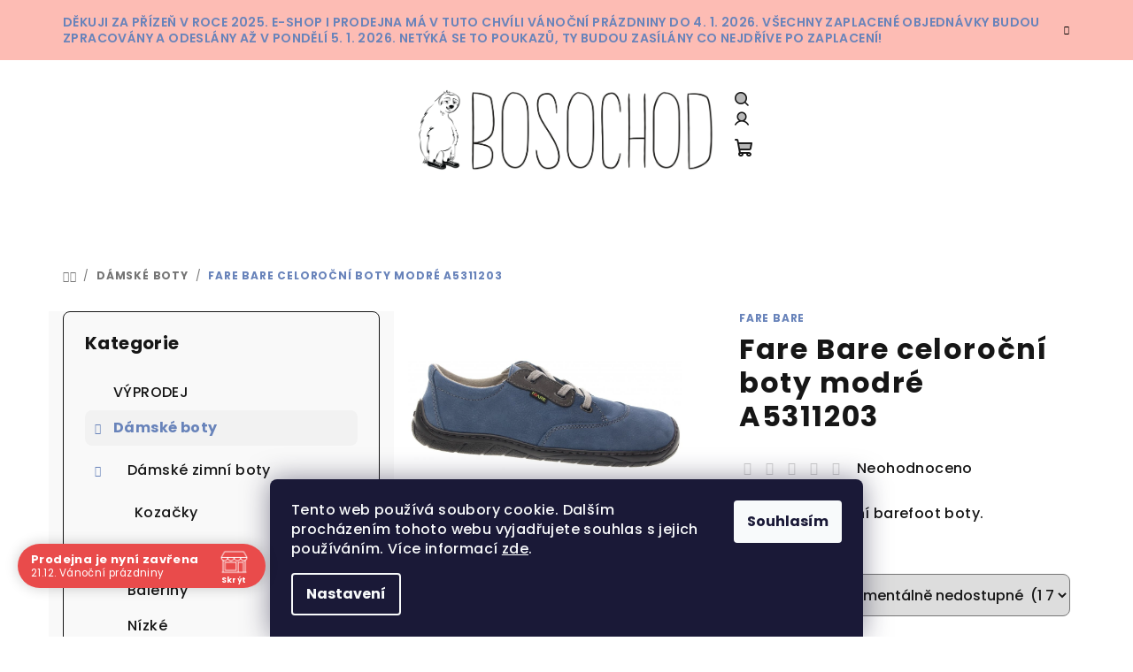

--- FILE ---
content_type: text/html; charset=utf-8
request_url: https://www.bosochod.cz/damske-boty/fare-bare-celorocni-boty-modre-a5311203/
body_size: 22417
content:
<!doctype html><html lang="cs" dir="ltr" class="header-background-light external-fonts-loaded"><head><meta charset="utf-8" /><meta name="viewport" content="width=device-width,initial-scale=1" /><title>Fare Bare celoroční boty modré A5311203 - Bosochod</title><link rel="preconnect" href="https://cdn.myshoptet.com" /><link rel="dns-prefetch" href="https://cdn.myshoptet.com" /><link rel="preload" href="https://cdn.myshoptet.com/prj/dist/master/cms/libs/jquery/jquery-1.11.3.min.js" as="script" /><link href="https://cdn.myshoptet.com/prj/dist/master/cms/templates/frontend_templates/shared/css/font-face/poppins.css" rel="stylesheet"><link href="https://cdn.myshoptet.com/prj/dist/master/shop/dist/font-shoptet-14.css.d90e56d0dd782c13aabd.css" rel="stylesheet"><script>
dataLayer = [];
dataLayer.push({'shoptet' : {
    "pageId": 695,
    "pageType": "productDetail",
    "currency": "CZK",
    "currencyInfo": {
        "decimalSeparator": ",",
        "exchangeRate": 1,
        "priceDecimalPlaces": 0,
        "symbol": "K\u010d",
        "symbolLeft": 0,
        "thousandSeparator": " "
    },
    "language": "cs",
    "projectId": 291368,
    "product": {
        "id": 3653,
        "guid": "0ff2a692-b45d-11ed-97ad-0cc47a6c8f54",
        "hasVariants": true,
        "codes": [
            {
                "code": "3653\/38"
            },
            {
                "code": "3653\/39"
            },
            {
                "code": "3653\/40"
            }
        ],
        "name": "Fare Bare celoro\u010dn\u00ed boty modr\u00e9 A5311203",
        "appendix": "",
        "weight": 0,
        "manufacturer": "Fare Bare",
        "manufacturerGuid": "1EF5332FE2096EA88569DA0BA3DED3EE",
        "currentCategory": "D\u00e1msk\u00e9 boty",
        "currentCategoryGuid": "fb022cdb-6b97-11e9-ac23-ac1f6b0076ec",
        "defaultCategory": "D\u00e1msk\u00e9 boty",
        "defaultCategoryGuid": "fb022cdb-6b97-11e9-ac23-ac1f6b0076ec",
        "currency": "CZK",
        "priceWithVat": 1760
    },
    "stocks": [
        {
            "id": 1,
            "title": "Bosochod",
            "isDeliveryPoint": 1,
            "visibleOnEshop": 1
        },
        {
            "id": "ext",
            "title": "Sklad",
            "isDeliveryPoint": 0,
            "visibleOnEshop": 1
        }
    ],
    "cartInfo": {
        "id": null,
        "freeShipping": false,
        "freeShippingFrom": 3000,
        "leftToFreeGift": {
            "formattedPrice": "0 K\u010d",
            "priceLeft": 0
        },
        "freeGift": false,
        "leftToFreeShipping": {
            "priceLeft": 3000,
            "dependOnRegion": 0,
            "formattedPrice": "3 000 K\u010d"
        },
        "discountCoupon": [],
        "getNoBillingShippingPrice": {
            "withoutVat": 0,
            "vat": 0,
            "withVat": 0
        },
        "cartItems": [],
        "taxMode": "ORDINARY"
    },
    "cart": [],
    "customer": {
        "priceRatio": 1,
        "priceListId": 1,
        "groupId": null,
        "registered": false,
        "mainAccount": false
    }
}});
dataLayer.push({'cookie_consent' : {
    "marketing": "denied",
    "analytics": "denied"
}});
document.addEventListener('DOMContentLoaded', function() {
    shoptet.consent.onAccept(function(agreements) {
        if (agreements.length == 0) {
            return;
        }
        dataLayer.push({
            'cookie_consent' : {
                'marketing' : (agreements.includes(shoptet.config.cookiesConsentOptPersonalisation)
                    ? 'granted' : 'denied'),
                'analytics': (agreements.includes(shoptet.config.cookiesConsentOptAnalytics)
                    ? 'granted' : 'denied')
            },
            'event': 'cookie_consent'
        });
    });
});
</script>
<meta property="og:type" content="website"><meta property="og:site_name" content="bosochod.cz"><meta property="og:url" content="https://www.bosochod.cz/damske-boty/fare-bare-celorocni-boty-modre-a5311203/"><meta property="og:title" content="Fare Bare celoroční boty modré A5311203 - Bosochod"><meta name="author" content="Bosochod"><meta name="web_author" content="Shoptet.cz"><meta name="dcterms.rightsHolder" content="www.bosochod.cz"><meta name="robots" content="index,follow"><meta property="og:image" content="https://cdn.myshoptet.com/usr/www.bosochod.cz/user/shop/big/3653-2_fare-bare-celorocni-barefoot-boty-modra-a5311203-1.jpg?64cd0beb"><meta property="og:description" content="Fare Bare celoroční boty modré A5311203. Kožené celoroční barefoot boty."><meta name="description" content="Fare Bare celoroční boty modré A5311203. Kožené celoroční barefoot boty."><meta property="product:price:amount" content="1760"><meta property="product:price:currency" content="CZK"><style>:root {--color-primary: #FFFFFF;--color-primary-h: 0;--color-primary-s: 0%;--color-primary-l: 100%;--color-primary-hover: #FDBCB4;--color-primary-hover-h: 7;--color-primary-hover-s: 95%;--color-primary-hover-l: 85%;--color-secondary: #6883BA;--color-secondary-h: 220;--color-secondary-s: 37%;--color-secondary-l: 57%;--color-secondary-hover: #7999D9;--color-secondary-hover-h: 220;--color-secondary-hover-s: 56%;--color-secondary-hover-l: 66%;--color-tertiary: #F9F9F9;--color-tertiary-h: 0;--color-tertiary-s: 0%;--color-tertiary-l: 98%;--color-tertiary-hover: #161616;--color-tertiary-hover-h: 0;--color-tertiary-hover-s: 0%;--color-tertiary-hover-l: 9%;--color-header-background: #FFFFFF;--template-font: "Poppins";--template-headings-font: "Poppins";--header-background-url: url("[data-uri]");--cookies-notice-background: #1A1937;--cookies-notice-color: #F8FAFB;--cookies-notice-button-hover: #f5f5f5;--cookies-notice-link-hover: #27263f;--templates-update-management-preview-mode-content: "Náhled aktualizací šablony je aktivní pro váš prohlížeč."}</style>
    
    <link href="https://cdn.myshoptet.com/prj/dist/master/shop/dist/main-14.less.f13ec5b6682f50e72e8c.css" rel="stylesheet" />
                <link href="https://cdn.myshoptet.com/prj/dist/master/shop/dist/mobile-header-v1-14.less.c4f3335c797d6ea362d4.css" rel="stylesheet" />
    
    <script>var shoptet = shoptet || {};</script>
    <script src="https://cdn.myshoptet.com/prj/dist/master/shop/dist/main-3g-header.js.05f199e7fd2450312de2.js"></script>
<!-- User include --><!-- api 473(125) html code header -->

                <style>
                    #order-billing-methods .radio-wrapper[data-guid="93d2cd2e-9b1f-11ed-8eb3-0cc47a6c92bc"]:not(.cggooglepay), #order-billing-methods .radio-wrapper[data-guid="f4a59b92-66d1-11eb-a065-0cc47a6c92bc"]:not(.cgapplepay) {
                        display: none;
                    }
                </style>
                <script type="text/javascript">
                    document.addEventListener('DOMContentLoaded', function() {
                        if (getShoptetDataLayer('pageType') === 'billingAndShipping') {
                            
                try {
                    if (window.ApplePaySession && window.ApplePaySession.canMakePayments()) {
                        document.querySelector('#order-billing-methods .radio-wrapper[data-guid="f4a59b92-66d1-11eb-a065-0cc47a6c92bc"]').classList.add('cgapplepay');
                    }
                } catch (err) {} 
            
                            
                const cgBaseCardPaymentMethod = {
                        type: 'CARD',
                        parameters: {
                            allowedAuthMethods: ["PAN_ONLY", "CRYPTOGRAM_3DS"],
                            allowedCardNetworks: [/*"AMEX", "DISCOVER", "INTERAC", "JCB",*/ "MASTERCARD", "VISA"]
                        }
                };
                
                function cgLoadScript(src, callback)
                {
                    var s,
                        r,
                        t;
                    r = false;
                    s = document.createElement('script');
                    s.type = 'text/javascript';
                    s.src = src;
                    s.onload = s.onreadystatechange = function() {
                        if ( !r && (!this.readyState || this.readyState == 'complete') )
                        {
                            r = true;
                            callback();
                        }
                    };
                    t = document.getElementsByTagName('script')[0];
                    t.parentNode.insertBefore(s, t);
                } 
                
                function cgGetGoogleIsReadyToPayRequest() {
                    return Object.assign(
                        {},
                        {
                            apiVersion: 2,
                            apiVersionMinor: 0
                        },
                        {
                            allowedPaymentMethods: [cgBaseCardPaymentMethod]
                        }
                    );
                }

                function onCgGooglePayLoaded() {
                    let paymentsClient = new google.payments.api.PaymentsClient({environment: 'PRODUCTION'});
                    paymentsClient.isReadyToPay(cgGetGoogleIsReadyToPayRequest()).then(function(response) {
                        if (response.result) {
                            document.querySelector('#order-billing-methods .radio-wrapper[data-guid="93d2cd2e-9b1f-11ed-8eb3-0cc47a6c92bc"]').classList.add('cggooglepay');	 	 	 	 	 
                        }
                    })
                    .catch(function(err) {});
                }
                
                cgLoadScript('https://pay.google.com/gp/p/js/pay.js', onCgGooglePayLoaded);
            
                        }
                    });
                </script> 
                
<!-- api 690(337) html code header -->
<script>var ophWidgetData={"lang":"cs","link":"https:\/\/www.bosochod.cz\/kontakty\/","logo":true,"turnOff":false,"expanded":true,"lunchShow":false,"checkHoliday":true,"showNextWeek":true,"showWidgetStart":"00:00","showWidgetEnd":"23:59","beforeOpenStore":"30","beforeCloseStore":"30","openingHours":[{"day":1,"openHour":"10:00","closeHour":"17:00","openPause":"","closePause":"","closed":false,"staticHourText":""},{"day":2,"openHour":"10:00","closeHour":"17:00","openPause":"","closePause":"","closed":false,"staticHourText":""},{"day":3,"openHour":"10:00","closeHour":"17:00","openPause":"","closePause":"","closed":false,"staticHourText":""},{"day":4,"openHour":"10:00","closeHour":"17:00","openPause":"","closePause":"","closed":false,"staticHourText":""},{"day":5,"openHour":"10:00","closeHour":"17:00","openPause":"","closePause":"","closed":false,"staticHourText":""},{"day":6,"openHour":"","closeHour":"","openPause":"","closePause":"","closed":true,"staticHourText":""},{"day":7,"openHour":"","closeHour":"","openPause":"","closePause":"","closed":true,"staticHourText":""}],"excludes":[{"date":"2025-12-01","openHour":"10:00","closeHour":"15:00","openPause":"","closePause":"","closed":false,"text":""},{"date":"2025-12-02","openHour":"10:00","closeHour":"15:00","openPause":"","closePause":"","text":""},{"date":"2025-12-05","openHour":"10:00","closeHour":"15:00","openPause":"","closePause":"","text":""},{"date":"2025-12-15","openHour":"10:00","closeHour":"15:00","openPause":"","closePause":"","text":""},{"date":"2025-12-16","openHour":"10:00","closeHour":"15:00","openPause":"","closePause":"","text":""},{"date":"2025-12-19","openHour":"10:00","closeHour":"14:00","openPause":"","closePause":"","text":""},{"date":"2025-12-20","openHour":"","closeHour":"","openPause":"","closePause":"","closed":true,"text":"V\u00e1no\u010dn\u00ed pr\u00e1zdniny"},{"date":"2025-12-21","openHour":"","closeHour":"","openPause":"","closePause":"","closed":true,"text":"V\u00e1no\u010dn\u00ed pr\u00e1zdniny"},{"date":"2025-12-22","openHour":"","closeHour":"","openPause":"","closePause":"","closed":true,"text":"V\u00e1no\u010dn\u00ed pr\u00e1zdniny"},{"date":"2025-12-23","openHour":"","closeHour":"","openPause":"","closePause":"","closed":true,"text":"V\u00e1no\u010dn\u00ed pr\u00e1zdniny"},{"date":"2025-12-24","openHour":"","closeHour":"","openPause":"","closePause":"","closed":true,"text":"V\u00e1no\u010dn\u00ed pr\u00e1zdniny"},{"date":"2025-12-25","openHour":"","closeHour":"","openPause":"","closePause":"","closed":true,"text":"V\u00e1no\u010dn\u00ed pr\u00e1zdniny"},{"date":"2025-12-26","openHour":"","closeHour":"","openPause":"","closePause":"","closed":true,"text":"V\u00e1no\u010dn\u00ed pr\u00e1zdniny"},{"date":"2025-12-27","openHour":"","closeHour":"","openPause":"","closePause":"","closed":true,"text":"V\u00e1no\u010dn\u00ed pr\u00e1zdniny"},{"date":"2025-12-28","openHour":"","closeHour":"","openPause":"","closePause":"","closed":true,"text":"V\u00e1no\u010dn\u00ed pr\u00e1zdniny"},{"date":"2025-12-29","openHour":"","closeHour":"","openPause":"","closePause":"","closed":true,"text":"V\u00e1no\u010dn\u00ed pr\u00e1zdniny"},{"date":"2025-12-30","openHour":"","closeHour":"","openPause":"","closePause":"","closed":true,"text":"V\u00e1no\u010dn\u00ed pr\u00e1zdniny"},{"date":"2025-12-31","openHour":"","closeHour":"","openPause":"","closePause":"","closed":true,"text":"V\u00e1no\u010dn\u00ed pr\u00e1zdniny"},{"date":"2026-01-01","openHour":"","closeHour":"","openPause":"","closePause":"","closed":true,"text":"V\u00e1no\u010dn\u00ed pr\u00e1zdniny"},{"date":"2026-01-02","openHour":"","closeHour":"","openPause":"","closePause":"","closed":true,"text":"V\u00e1no\u010dn\u00ed pr\u00e1zdniny"},{"date":"2026-01-03","openHour":"","closeHour":"","openPause":"","closePause":"","closed":true,"text":"V\u00e1no\u010dn\u00ed pr\u00e1zdniny"},{"date":"2026-01-04","openHour":"","closeHour":"","openPause":"","closePause":"","closed":true,"text":"V\u00e1no\u010dn\u00ed pr\u00e1zdniny"}],"holidayList":["01-01","01-05","08-05","05-07","06-07","28-09","28-10","17-11","24-12","25-12","26-12"],"todayLongFormat":false,"logoFilemanager":"","colors":{"bg_header_color":"","bg_logo_color":"","bg_title_color":"","bg_preopen_color":"#03a9f4","bg_open_color":"#4caf50","bg_pause_color":"#ff9800","bg_preclose_color":"#ff6f00","bg_close_color":"#e94b4b","color_exception_day":"#e94b4b"},"address":"Rudolfovsk\u00e1 t\u0159. 46,\n370 01 \u010cesk\u00e9 Bud\u011bjovice","icon":"icon-02","bottomPosition":0,"showDetailOnExpand":true,"disableDetail":false,"disableDetailTable":false,"hideOnMobile":false,"hideOnCheckout":false,"weekTurnOff":[],"directPosition":"ltr"}</script>
<!-- service 690(337) html code header -->
<link href="https://cdn.myshoptet.com/usr/mcore.myshoptet.com/user/documents/upload/addon01/ophWidget.min.css?v=1.6.9" rel="stylesheet" />


<!-- /User include --><link rel="shortcut icon" href="/favicon.ico" type="image/x-icon" /><link rel="canonical" href="https://www.bosochod.cz/damske-boty/fare-bare-celorocni-boty-modre-a5311203/" /><style>/* custom background */@media (min-width: 992px) {body {background-position: left top;background-repeat: repeat !important;background-attachment: scroll;}}</style>    <!-- Global site tag (gtag.js) - Google Analytics -->
    <script async src="https://www.googletagmanager.com/gtag/js?id=G-FHKNN37XZ3"></script>
    <script>
        
        window.dataLayer = window.dataLayer || [];
        function gtag(){dataLayer.push(arguments);}
        

                    console.debug('default consent data');

            gtag('consent', 'default', {"ad_storage":"denied","analytics_storage":"denied","ad_user_data":"denied","ad_personalization":"denied","wait_for_update":500});
            dataLayer.push({
                'event': 'default_consent'
            });
        
        gtag('js', new Date());

        
                gtag('config', 'G-FHKNN37XZ3', {"groups":"GA4","send_page_view":false,"content_group":"productDetail","currency":"CZK","page_language":"cs"});
        
        
        
        
        
        
                    gtag('event', 'page_view', {"send_to":"GA4","page_language":"cs","content_group":"productDetail","currency":"CZK"});
        
                gtag('set', 'currency', 'CZK');

        gtag('event', 'view_item', {
            "send_to": "UA",
            "items": [
                {
                    "id": "3653\/38",
                    "name": "Fare Bare celoro\u010dn\u00ed boty modr\u00e9 A5311203",
                    "category": "D\u00e1msk\u00e9 boty",
                                        "brand": "Fare Bare",
                                                            "variant": "Velikost: 38",
                                        "price": 1455
                }
            ]
        });
        
        
        
        
        
                    gtag('event', 'view_item', {"send_to":"GA4","page_language":"cs","content_group":"productDetail","value":1455,"currency":"CZK","items":[{"item_id":"3653\/38","item_name":"Fare Bare celoro\u010dn\u00ed boty modr\u00e9 A5311203","item_brand":"Fare Bare","item_category":"D\u00e1msk\u00e9 boty","item_variant":"3653\/38~Velikost: 38","price":1455,"quantity":1,"index":0}]});
        
        
        
        
        
        
        
        document.addEventListener('DOMContentLoaded', function() {
            if (typeof shoptet.tracking !== 'undefined') {
                for (var id in shoptet.tracking.bannersList) {
                    gtag('event', 'view_promotion', {
                        "send_to": "UA",
                        "promotions": [
                            {
                                "id": shoptet.tracking.bannersList[id].id,
                                "name": shoptet.tracking.bannersList[id].name,
                                "position": shoptet.tracking.bannersList[id].position
                            }
                        ]
                    });
                }
            }

            shoptet.consent.onAccept(function(agreements) {
                if (agreements.length !== 0) {
                    console.debug('gtag consent accept');
                    var gtagConsentPayload =  {
                        'ad_storage': agreements.includes(shoptet.config.cookiesConsentOptPersonalisation)
                            ? 'granted' : 'denied',
                        'analytics_storage': agreements.includes(shoptet.config.cookiesConsentOptAnalytics)
                            ? 'granted' : 'denied',
                                                                                                'ad_user_data': agreements.includes(shoptet.config.cookiesConsentOptPersonalisation)
                            ? 'granted' : 'denied',
                        'ad_personalization': agreements.includes(shoptet.config.cookiesConsentOptPersonalisation)
                            ? 'granted' : 'denied',
                        };
                    console.debug('update consent data', gtagConsentPayload);
                    gtag('consent', 'update', gtagConsentPayload);
                    dataLayer.push(
                        { 'event': 'update_consent' }
                    );
                }
            });
        });
    </script>
</head><body class="desktop id-695 in-damske-boty template-14 type-product type-detail multiple-columns-body columns-3 smart-labels-active ums_forms_redesign--off ums_a11y_category_page--on ums_discussion_rating_forms--off ums_flags_display_unification--on ums_a11y_login--off mobile-header-version-1"><noscript>
    <style>
        #header {
            padding-top: 0;
            position: relative !important;
            top: 0;
        }
        .header-navigation {
            position: relative !important;
        }
        .overall-wrapper {
            margin: 0 !important;
        }
        body:not(.ready) {
            visibility: visible !important;
        }
    </style>
    <div class="no-javascript">
        <div class="no-javascript__title">Musíte změnit nastavení vašeho prohlížeče</div>
        <div class="no-javascript__text">Podívejte se na: <a href="https://www.google.com/support/bin/answer.py?answer=23852">Jak povolit JavaScript ve vašem prohlížeči</a>.</div>
        <div class="no-javascript__text">Pokud používáte software na blokování reklam, může být nutné povolit JavaScript z této stránky.</div>
        <div class="no-javascript__text">Děkujeme.</div>
    </div>
</noscript>

        <div id="fb-root"></div>
        <script>
            window.fbAsyncInit = function() {
                FB.init({
//                    appId            : 'your-app-id',
                    autoLogAppEvents : true,
                    xfbml            : true,
                    version          : 'v19.0'
                });
            };
        </script>
        <script async defer crossorigin="anonymous" src="https://connect.facebook.net/cs_CZ/sdk.js"></script>    <div class="siteCookies siteCookies--bottom siteCookies--dark js-siteCookies" role="dialog" data-testid="cookiesPopup" data-nosnippet>
        <div class="siteCookies__form">
            <div class="siteCookies__content">
                <div class="siteCookies__text">
                    Tento web používá soubory cookie. Dalším procházením tohoto webu vyjadřujete souhlas s jejich používáním. Více informací <a href="https://291368.myshoptet.com/podminky-ochrany-osobnich-udaju/" target="\">zde</a>.
                </div>
                <p class="siteCookies__links">
                    <button class="siteCookies__link js-cookies-settings" aria-label="Nastavení cookies" data-testid="cookiesSettings">Nastavení</button>
                </p>
            </div>
            <div class="siteCookies__buttonWrap">
                                <button class="siteCookies__button js-cookiesConsentSubmit" value="all" aria-label="Přijmout cookies" data-testid="buttonCookiesAccept">Souhlasím</button>
            </div>
        </div>
        <script>
            document.addEventListener("DOMContentLoaded", () => {
                const siteCookies = document.querySelector('.js-siteCookies');
                document.addEventListener("scroll", shoptet.common.throttle(() => {
                    const st = document.documentElement.scrollTop;
                    if (st > 1) {
                        siteCookies.classList.add('siteCookies--scrolled');
                    } else {
                        siteCookies.classList.remove('siteCookies--scrolled');
                    }
                }, 100));
            });
        </script>
    </div>
<a href="#content" class="skip-link sr-only">Přejít na obsah</a><div class="overall-wrapper"><div class="site-msg information"><div class="container"><div class="text">Děkuji za přízeň v roce 2025. E-shop i prodejna má v tuto chvíli vánoční prázdniny do 4. 1. 2026. Všechny zaplacené objednávky budou zpracovány a odeslány až v pondělí 5. 1. 2026.
Netýká se to poukazů, ty budou zasílány co nejdříve po zaplacení!</div><div class="close js-close-information-msg"></div></div></div><header id="header">
        <div class="header-top">
            <div class="container navigation-wrapper header-top-wrapper">
                <div class="navigation-tools">
                                    </div>
                <div class="site-name"><a href="/" data-testid="linkWebsiteLogo"><img src="https://cdn.myshoptet.com/usr/www.bosochod.cz/user/logos/logo_bosochod.jpg" alt="Bosochod" fetchpriority="low" /></a></div>                <div class="navigation-buttons">
                    <a href="#" class="toggle-window" data-target="search" data-testid="linkSearchIcon"><i class="icon-search"></i><span class="sr-only">Hledat</span></a>
                                                                                                                                            <a href="/login/?backTo=%2Fdamske-boty%2Ffare-bare-celorocni-boty-modre-a5311203%2F" class="top-nav-button top-nav-button-login login toggle-window" data-target="login" data-testid="signin" rel="nofollow"><i class="icon-login"></i><span class="sr-only">Přihlášení</span></a>
                                                                                                                                
    <a href="/kosik/" class="btn btn-icon toggle-window cart-count" data-target="cart" data-testid="headerCart" rel="nofollow" aria-haspopup="dialog" aria-expanded="false" aria-controls="cart-widget">
        <span class="icon-cart"></span>
                <span class="sr-only">Nákupní košík</span>
        
    
            </a>
                    <a href="#" class="toggle-window" data-target="navigation" data-testid="hamburgerMenu"></a>
                </div>
                <div class="user-action">
                                            <div class="user-action-in"><div class="user-action-login popup-widget login-widget"><div class="popup-widget-inner"><h2 id="loginHeading">Přihlášení k vašemu účtu</h2><div id="customerLogin"><form action="/action/Customer/Login/" method="post" id="formLoginIncluded" class="csrf-enabled formLogin" data-testid="formLogin"><input type="hidden" name="referer" value="" /><div class="form-group"><div class="input-wrapper email js-validated-element-wrapper no-label"><input type="email" name="email" class="form-control" autofocus placeholder="E-mailová adresa (např. jan@novak.cz)" data-testid="inputEmail" autocomplete="email" required /></div></div><div class="form-group"><div class="input-wrapper password js-validated-element-wrapper no-label"><input type="password" name="password" class="form-control" placeholder="Heslo" data-testid="inputPassword" autocomplete="current-password" required /><span class="no-display">Nemůžete vyplnit toto pole</span><input type="text" name="surname" value="" class="no-display" /></div></div><div class="form-group"><div class="login-wrapper"><button type="submit" class="btn btn-secondary btn-text btn-login" data-testid="buttonSubmit">Přihlásit se</button><div class="password-helper"><a href="/registrace/" data-testid="signup" rel="nofollow">Nová registrace</a><a href="/klient/zapomenute-heslo/" rel="nofollow">Zapomenuté heslo</a></div></div></div></form>
</div></div></div>
    <div id="cart-widget" class="user-action-cart popup-widget cart-widget loader-wrapper" data-testid="popupCartWidget" role="dialog" aria-hidden="true">
        <div class="popup-widget-inner cart-widget-inner place-cart-here">
            <div class="loader-overlay">
                <div class="loader"></div>
            </div>
        </div>
    </div>

    <div class="user-action-search popup-widget search-widget search stay-open" itemscope itemtype="https://schema.org/WebSite" data-testid="searchWidget">
        <span href="#" class="search-widget-close toggle-window" data-target="search" data-testid="linkSearchIcon"></span>
        <meta itemprop="headline" content="Dámské boty"/><meta itemprop="url" content="https://www.bosochod.cz"/><meta itemprop="text" content="Fare Bare celoroční boty modré A5311203. Kožené celoroční barefoot boty."/>        <form action="/action/ProductSearch/prepareString/" method="post"
    id="formSearchForm" class="search-form compact-form js-search-main"
    itemprop="potentialAction" itemscope itemtype="https://schema.org/SearchAction" data-testid="searchForm">
    <fieldset>
        <meta itemprop="target"
            content="https://www.bosochod.cz/vyhledavani/?string={string}"/>
        <input type="hidden" name="language" value="cs"/>
        
    <span class="search-form-input-group">
        
    <span class="search-input-icon" aria-hidden="true"></span>

<input
    type="search"
    name="string"
        class="query-input form-control search-input js-search-input"
    placeholder="Napište, co hledáte"
    autocomplete="off"
    required
    itemprop="query-input"
    aria-label="Vyhledávání"
    data-testid="searchInput"
>
        <button type="submit" class="btn btn-default search-button" data-testid="searchBtn">Hledat</button>
    </span>

    </fieldset>
</form>
    </div>
</div>
                                    </div>
            </div>
        </div>
        <div class="header-bottom">
            <div class="navigation-wrapper header-bottom-wrapper">
                <nav id="navigation" aria-label="Hlavní menu" data-collapsible="true"><div class="navigation-in menu"><ul class="menu-level-1" role="menubar" data-testid="headerMenuItems"><li class="menu-item-833" role="none"><a href="/barefoot-vyprodej/" data-testid="headerMenuItem" role="menuitem" aria-expanded="false"><b>VÝPRODEJ</b></a></li>
<li class="menu-item-695 ext" role="none"><a href="/damske-boty/" class="active" data-testid="headerMenuItem" role="menuitem" aria-haspopup="true" aria-expanded="false"><b>Dámské boty</b><span class="submenu-arrow"></span></a><ul class="menu-level-2" aria-label="Dámské boty" tabindex="-1" role="menu"><li class="menu-item-755 has-third-level" role="none"><a href="/zimni/" class="menu-image" data-testid="headerMenuItem" tabindex="-1" aria-hidden="true"><img src="data:image/svg+xml,%3Csvg%20width%3D%22140%22%20height%3D%22100%22%20xmlns%3D%22http%3A%2F%2Fwww.w3.org%2F2000%2Fsvg%22%3E%3C%2Fsvg%3E" alt="" aria-hidden="true" width="140" height="100"  data-src="https://cdn.myshoptet.com/usr/www.bosochod.cz/user/categories/thumb/antal_barefoot_calida_brown_7.jpg" fetchpriority="low" /></a><div><a href="/zimni/" data-testid="headerMenuItem" role="menuitem"><span>Dámské zimní boty</span></a>
                                                    <ul class="menu-level-3" role="menu">
                                                                    <li class="menu-item-814" role="none">
                                        <a href="/kozacky-2/" data-testid="headerMenuItem" role="menuitem">
                                            Kozačky</a>                                    </li>
                                                            </ul>
                        </div></li><li class="menu-item-701" role="none"><a href="/kotnickove/" class="menu-image" data-testid="headerMenuItem" tabindex="-1" aria-hidden="true"><img src="data:image/svg+xml,%3Csvg%20width%3D%22140%22%20height%3D%22100%22%20xmlns%3D%22http%3A%2F%2Fwww.w3.org%2F2000%2Fsvg%22%3E%3C%2Fsvg%3E" alt="" aria-hidden="true" width="140" height="100"  data-src="https://cdn.myshoptet.com/usr/www.bosochod.cz/user/categories/thumb/pegres_barefoot_kotnikove_celorocni_boty_bio_kozene_bf80u_2.jpg" fetchpriority="low" /></a><div><a href="/kotnickove/" data-testid="headerMenuItem" role="menuitem"><span>Kotníčkové</span></a>
                        </div></li><li class="menu-item-713" role="none"><a href="/baleriny/" class="menu-image" data-testid="headerMenuItem" tabindex="-1" aria-hidden="true"><img src="data:image/svg+xml,%3Csvg%20width%3D%22140%22%20height%3D%22100%22%20xmlns%3D%22http%3A%2F%2Fwww.w3.org%2F2000%2Fsvg%22%3E%3C%2Fsvg%3E" alt="" aria-hidden="true" width="140" height="100"  data-src="https://cdn.myshoptet.com/usr/www.bosochod.cz/user/categories/thumb/ahinsa_barefoot_baleriny_ananda_uzke_bez_pasku_cerna_11.jpg" fetchpriority="low" /></a><div><a href="/baleriny/" data-testid="headerMenuItem" role="menuitem"><span>Baleríny</span></a>
                        </div></li><li class="menu-item-704" role="none"><a href="/nizke/" class="menu-image" data-testid="headerMenuItem" tabindex="-1" aria-hidden="true"><img src="data:image/svg+xml,%3Csvg%20width%3D%22140%22%20height%3D%22100%22%20xmlns%3D%22http%3A%2F%2Fwww.w3.org%2F2000%2Fsvg%22%3E%3C%2Fsvg%3E" alt="" aria-hidden="true" width="140" height="100"  data-src="https://cdn.myshoptet.com/usr/www.bosochod.cz/user/categories/thumb/antal-barefoot-kozene-tenisky-amada-wine-red-vinova-2.jpg" fetchpriority="low" /></a><div><a href="/nizke/" data-testid="headerMenuItem" role="menuitem"><span>Nízké</span></a>
                        </div></li><li class="menu-item-707" role="none"><a href="/sandaly/" class="menu-image" data-testid="headerMenuItem" tabindex="-1" aria-hidden="true"><img src="data:image/svg+xml,%3Csvg%20width%3D%22140%22%20height%3D%22100%22%20xmlns%3D%22http%3A%2F%2Fwww.w3.org%2F2000%2Fsvg%22%3E%3C%2Fsvg%3E" alt="" aria-hidden="true" width="140" height="100"  data-src="https://cdn.myshoptet.com/usr/www.bosochod.cz/user/categories/thumb/2498-2.jpg" fetchpriority="low" /></a><div><a href="/sandaly/" data-testid="headerMenuItem" role="menuitem"><span>Sandály</span></a>
                        </div></li><li class="menu-item-816" role="none"><a href="/domaci-obuv/" class="menu-image" data-testid="headerMenuItem" tabindex="-1" aria-hidden="true"><img src="data:image/svg+xml,%3Csvg%20width%3D%22140%22%20height%3D%22100%22%20xmlns%3D%22http%3A%2F%2Fwww.w3.org%2F2000%2Fsvg%22%3E%3C%2Fsvg%3E" alt="" aria-hidden="true" width="140" height="100"  data-src="https://cdn.myshoptet.com/usr/www.bosochod.cz/user/categories/thumb/pegres_barefoot_domaci_papuce_bf15u.jpg" fetchpriority="low" /></a><div><a href="/domaci-obuv/" data-testid="headerMenuItem" role="menuitem"><span>Domácí obuv</span></a>
                        </div></li><li class="menu-item-845" role="none"><a href="/lodicky-s-sirokou-spickou/" class="menu-image" data-testid="headerMenuItem" tabindex="-1" aria-hidden="true"><img src="data:image/svg+xml,%3Csvg%20width%3D%22140%22%20height%3D%22100%22%20xmlns%3D%22http%3A%2F%2Fwww.w3.org%2F2000%2Fsvg%22%3E%3C%2Fsvg%3E" alt="" aria-hidden="true" width="140" height="100"  data-src="https://cdn.myshoptet.com/usr/www.bosochod.cz/user/categories/thumb/peerko_barefoot_lodicky-rosali-bella-1.jpg" fetchpriority="low" /></a><div><a href="/lodicky-s-sirokou-spickou/" data-testid="headerMenuItem" role="menuitem"><span>Lodičky</span></a>
                        </div></li></ul></li>
<li class="menu-item-698 ext" role="none"><a href="/panske-boty/" data-testid="headerMenuItem" role="menuitem" aria-haspopup="true" aria-expanded="false"><b>Pánské boty</b><span class="submenu-arrow"></span></a><ul class="menu-level-2" aria-label="Pánské boty" tabindex="-1" role="menu"><li class="menu-item-758" role="none"><a href="/zimni-2/" class="menu-image" data-testid="headerMenuItem" tabindex="-1" aria-hidden="true"><img src="data:image/svg+xml,%3Csvg%20width%3D%22140%22%20height%3D%22100%22%20xmlns%3D%22http%3A%2F%2Fwww.w3.org%2F2000%2Fsvg%22%3E%3C%2Fsvg%3E" alt="" aria-hidden="true" width="140" height="100"  data-src="https://cdn.myshoptet.com/usr/www.bosochod.cz/user/categories/thumb/peerko-barefoot-zimni-go-vegan-black-1.jpg" fetchpriority="low" /></a><div><a href="/zimni-2/" data-testid="headerMenuItem" role="menuitem"><span>Zimní</span></a>
                        </div></li><li class="menu-item-728" role="none"><a href="/panske-kotnickove/" class="menu-image" data-testid="headerMenuItem" tabindex="-1" aria-hidden="true"><img src="data:image/svg+xml,%3Csvg%20width%3D%22140%22%20height%3D%22100%22%20xmlns%3D%22http%3A%2F%2Fwww.w3.org%2F2000%2Fsvg%22%3E%3C%2Fsvg%3E" alt="" aria-hidden="true" width="140" height="100"  data-src="https://cdn.myshoptet.com/usr/www.bosochod.cz/user/categories/thumb/img_5032.jpg" fetchpriority="low" /></a><div><a href="/panske-kotnickove/" data-testid="headerMenuItem" role="menuitem"><span>Kotníčkové</span></a>
                        </div></li><li class="menu-item-731" role="none"><a href="/panske-nizke/" class="menu-image" data-testid="headerMenuItem" tabindex="-1" aria-hidden="true"><img src="data:image/svg+xml,%3Csvg%20width%3D%22140%22%20height%3D%22100%22%20xmlns%3D%22http%3A%2F%2Fwww.w3.org%2F2000%2Fsvg%22%3E%3C%2Fsvg%3E" alt="" aria-hidden="true" width="140" height="100"  data-src="https://cdn.myshoptet.com/usr/www.bosochod.cz/user/categories/thumb/tabaco.jpg" fetchpriority="low" /></a><div><a href="/panske-nizke/" data-testid="headerMenuItem" role="menuitem"><span>Nízké</span></a>
                        </div></li><li class="menu-item-725" role="none"><a href="/panske-sandaly/" class="menu-image" data-testid="headerMenuItem" tabindex="-1" aria-hidden="true"><img src="data:image/svg+xml,%3Csvg%20width%3D%22140%22%20height%3D%22100%22%20xmlns%3D%22http%3A%2F%2Fwww.w3.org%2F2000%2Fsvg%22%3E%3C%2Fsvg%3E" alt="" aria-hidden="true" width="140" height="100"  data-src="https://cdn.myshoptet.com/usr/www.bosochod.cz/user/categories/thumb/bosky_enduro_x_2_0_1.jpg" fetchpriority="low" /></a><div><a href="/panske-sandaly/" data-testid="headerMenuItem" role="menuitem"><span>Sandály</span></a>
                        </div></li><li class="menu-item-819" role="none"><a href="/domaci-obuv-2/" class="menu-image" data-testid="headerMenuItem" tabindex="-1" aria-hidden="true"><img src="data:image/svg+xml,%3Csvg%20width%3D%22140%22%20height%3D%22100%22%20xmlns%3D%22http%3A%2F%2Fwww.w3.org%2F2000%2Fsvg%22%3E%3C%2Fsvg%3E" alt="" aria-hidden="true" width="140" height="100"  data-src="https://cdn.myshoptet.com/usr/www.bosochod.cz/user/categories/thumb/img-3629.jpg" fetchpriority="low" /></a><div><a href="/domaci-obuv-2/" data-testid="headerMenuItem" role="menuitem"><span>Domácí obuv</span></a>
                        </div></li></ul></li>
<li class="menu-item-842" role="none"><a href="/adjustacni-ponozky/" data-testid="headerMenuItem" role="menuitem" aria-expanded="false"><b>Adjustační ponožky®</b></a></li>
<li class="menu-item-823" role="none"><a href="/ponozkoboty/" data-testid="headerMenuItem" role="menuitem" aria-expanded="false"><b>Ponožkoboty</b></a></li>
<li class="menu-item-783" role="none"><a href="/ponozky/" data-testid="headerMenuItem" role="menuitem" aria-expanded="false"><b>Ponožky</b></a></li>
<li class="menu-item-737 ext" role="none"><a href="/doplnky-k-botam/" data-testid="headerMenuItem" role="menuitem" aria-haspopup="true" aria-expanded="false"><b>Doplňky k botám</b><span class="submenu-arrow"></span></a><ul class="menu-level-2" aria-label="Doplňky k botám" tabindex="-1" role="menu"><li class="menu-item-826" role="none"><a href="/barefoot-vlozky-do-bot/" class="menu-image" data-testid="headerMenuItem" tabindex="-1" aria-hidden="true"><img src="data:image/svg+xml,%3Csvg%20width%3D%22140%22%20height%3D%22100%22%20xmlns%3D%22http%3A%2F%2Fwww.w3.org%2F2000%2Fsvg%22%3E%3C%2Fsvg%3E" alt="" aria-hidden="true" width="140" height="100"  data-src="https://cdn.myshoptet.com/usr/www.bosochod.cz/user/categories/thumb/vtr-justar-barefoot-vlozky3.jpg" fetchpriority="low" /></a><div><a href="/barefoot-vlozky-do-bot/" data-testid="headerMenuItem" role="menuitem"><span>Vložky do bot</span></a>
                        </div></li><li class="menu-item-829" role="none"><a href="/tkanicky/" class="menu-image" data-testid="headerMenuItem" tabindex="-1" aria-hidden="true"><img src="data:image/svg+xml,%3Csvg%20width%3D%22140%22%20height%3D%22100%22%20xmlns%3D%22http%3A%2F%2Fwww.w3.org%2F2000%2Fsvg%22%3E%3C%2Fsvg%3E" alt="" aria-hidden="true" width="140" height="100"  data-src="https://cdn.myshoptet.com/usr/www.bosochod.cz/user/categories/thumb/img_1302.jpg" fetchpriority="low" /></a><div><a href="/tkanicky/" data-testid="headerMenuItem" role="menuitem"><span>Tkaničky</span></a>
                        </div></li></ul></li>
<li class="menu-item-719" role="none"><a href="/pece-o-boty/" data-testid="headerMenuItem" role="menuitem" aria-expanded="false"><b>Péče o boty</b></a></li>
<li class="menu-item-804" role="none"><a href="/rukavice/" data-testid="headerMenuItem" role="menuitem" aria-expanded="false"><b>Rukavice</b></a></li>
<li class="menu-item-839" role="none"><a href="/navleky/" data-testid="headerMenuItem" role="menuitem" aria-expanded="false"><b>Návleky</b></a></li>
<li class="menu-item-789 ext" role="none"><a href="/detske-boty/" data-testid="headerMenuItem" role="menuitem" aria-haspopup="true" aria-expanded="false"><b>Dětské boty</b><span class="submenu-arrow"></span></a><ul class="menu-level-2" aria-label="Dětské boty" tabindex="-1" role="menu"><li class="menu-item-792" role="none"><a href="/detske-zimni/" class="menu-image" data-testid="headerMenuItem" tabindex="-1" aria-hidden="true"><img src="data:image/svg+xml,%3Csvg%20width%3D%22140%22%20height%3D%22100%22%20xmlns%3D%22http%3A%2F%2Fwww.w3.org%2F2000%2Fsvg%22%3E%3C%2Fsvg%3E" alt="" aria-hidden="true" width="140" height="100"  data-src="https://cdn.myshoptet.com/prj/dist/master/cms/templates/frontend_templates/00/img/folder.svg" fetchpriority="low" /></a><div><a href="/detske-zimni/" data-testid="headerMenuItem" role="menuitem"><span>Dětské zimní</span></a>
                        </div></li><li class="menu-item-795" role="none"><a href="/detske-celorocni-kotnikove/" class="menu-image" data-testid="headerMenuItem" tabindex="-1" aria-hidden="true"><img src="data:image/svg+xml,%3Csvg%20width%3D%22140%22%20height%3D%22100%22%20xmlns%3D%22http%3A%2F%2Fwww.w3.org%2F2000%2Fsvg%22%3E%3C%2Fsvg%3E" alt="" aria-hidden="true" width="140" height="100"  data-src="https://cdn.myshoptet.com/prj/dist/master/cms/templates/frontend_templates/00/img/folder.svg" fetchpriority="low" /></a><div><a href="/detske-celorocni-kotnikove/" data-testid="headerMenuItem" role="menuitem"><span>Dětské celoroční kotníkové</span></a>
                        </div></li><li class="menu-item-798" role="none"><a href="/detske-nizke-celorocni-boty/" class="menu-image" data-testid="headerMenuItem" tabindex="-1" aria-hidden="true"><img src="data:image/svg+xml,%3Csvg%20width%3D%22140%22%20height%3D%22100%22%20xmlns%3D%22http%3A%2F%2Fwww.w3.org%2F2000%2Fsvg%22%3E%3C%2Fsvg%3E" alt="" aria-hidden="true" width="140" height="100"  data-src="https://cdn.myshoptet.com/prj/dist/master/cms/templates/frontend_templates/00/img/folder.svg" fetchpriority="low" /></a><div><a href="/detske-nizke-celorocni-boty/" data-testid="headerMenuItem" role="menuitem"><span>Dětské nízké celoroční boty</span></a>
                        </div></li></ul></li>
<li class="menu-item-830" role="none"><a href="/barefoot-novinky/" data-testid="headerMenuItem" role="menuitem" aria-expanded="false"><b>Novinky</b></a></li>
<li class="menu-item-764" role="none"><a href="/o-nas/" data-testid="headerMenuItem" role="menuitem" aria-expanded="false"><b>O nás</b></a></li>
<li class="menu-item-743" role="none"><a href="/doprava-a-platba/" data-testid="headerMenuItem" role="menuitem" aria-expanded="false"><b>Doprava a platba</b></a></li>
<li class="menu-item-39" role="none"><a href="/obchodni-podminky/" data-testid="headerMenuItem" role="menuitem" aria-expanded="false"><b>Obchodní podmínky</b></a></li>
<li class="menu-item-27" role="none"><a href="/formular-vymena-vraceni/" data-testid="headerMenuItem" role="menuitem" aria-expanded="false"><b>Výměna či vrácení zboží</b></a></li>
<li class="menu-item-749" role="none"><a href="/kamenna-prodejna/" data-testid="headerMenuItem" role="menuitem" aria-expanded="false"><b>Kamenná prodejna</b></a></li>
<li class="menu-item-29" role="none"><a href="/kontakty/" data-testid="headerMenuItem" role="menuitem" aria-expanded="false"><b>Kontakty</b></a></li>
<li class="ext" id="nav-manufacturers" role="none"><a href="https://www.bosochod.cz/znacka/" data-testid="brandsText" role="menuitem"><b>Značky</b><span class="submenu-arrow"></span></a><ul class="menu-level-2 expanded" role="menu"><li role="none"><a href="/znacka/ahinsa/" data-testid="brandName" role="menuitem"><span>Ahinsa</span></a></li><li role="none"><a href="/znacka/angles/" data-testid="brandName" role="menuitem"><span>Angles</span></a></li><li role="none"><a href="/znacka/antal/" data-testid="brandName" role="menuitem"><span>Antal</span></a></li><li role="none"><a href="/znacka/aylla/" data-testid="brandName" role="menuitem"><span>Aylla</span></a></li><li role="none"><a href="/znacka/lenka-2/" data-testid="brandName" role="menuitem"><span>Be Lenka</span></a></li><li role="none"><a href="/znacka/beda-2/" data-testid="brandName" role="menuitem"><span>Beda</span></a></li><li role="none"><a href="/znacka/bohempia/" data-testid="brandName" role="menuitem"><span>Bohempia</span></a></li><li role="none"><a href="/znacka/bosky-2/" data-testid="brandName" role="menuitem"><span>Bosky</span></a></li><li role="none"><a href="/znacka/collonil/" data-testid="brandName" role="menuitem"><span>Collonil</span></a></li><li role="none"><a href="/znacka/dexshell/" data-testid="brandName" role="menuitem"><span>DexShell</span></a></li><li role="none"><a href="/znacka/fare-bare/" data-testid="brandName" role="menuitem"><span>Fare Bare</span></a></li><li role="none"><a href="/znacka/groundies/" data-testid="brandName" role="menuitem"><span>Groundies</span></a></li><li role="none"><a href="/znacka/jancarik/" data-testid="brandName" role="menuitem"><span>Jančařík</span></a></li><li role="none"><a href="/znacka/jenon-leather/" data-testid="brandName" role="menuitem"><span>Jenon leather</span></a></li><li role="none"><a href="/znacka/ok-bare/" data-testid="brandName" role="menuitem"><span>OK bare</span></a></li><li role="none"><a href="/znacka/pathik/" data-testid="brandName" role="menuitem"><span>Pathik</span></a></li><li role="none"><a href="/znacka/peerko/" data-testid="brandName" role="menuitem"><span>Peerko</span></a></li><li role="none"><a href="/znacka/pegres/" data-testid="brandName" role="menuitem"><span>Pegres</span></a></li><li role="none"><a href="/znacka/saltic/" data-testid="brandName" role="menuitem"><span>Saltic</span></a></li><li role="none"><a href="/znacka/skinners/" data-testid="brandName" role="menuitem"><span>Skinners</span></a></li><li role="none"><a href="/znacka/surtex/" data-testid="brandName" role="menuitem"><span>Surtex</span></a></li><li role="none"><a href="/znacka/vivobarefoot/" data-testid="brandName" role="menuitem"><span>Vivobarefoot</span></a></li><li role="none"><a href="/znacka/zkama/" data-testid="brandName" role="menuitem"><span>Zkama</span></a></li></ul>
</li></ul>
    <ul class="navigationActions" role="menu">
                            <li role="none">
                                    <a href="/login/?backTo=%2Fdamske-boty%2Ffare-bare-celorocni-boty-modre-a5311203%2F" rel="nofollow" data-testid="signin" role="menuitem"><span>Přihlášení</span></a>
                            </li>
                        </ul>
</div><span class="navigation-close"></span></nav><div class="menu-helper" data-testid="hamburgerMenu"><span>Více</span></div>
            </div>
        </div>
    </header><!-- / header -->

    

<div id="content-wrapper" class="container content-wrapper">
    
                                <div class="breadcrumbs navigation-home-icon-wrapper" itemscope itemtype="https://schema.org/BreadcrumbList">
                                                                            <span id="navigation-first" data-basetitle="Bosochod" itemprop="itemListElement" itemscope itemtype="https://schema.org/ListItem">
                <a href="/" itemprop="item" class="navigation-home-icon"><span class="sr-only" itemprop="name">Domů</span></a>
                <span class="navigation-bullet">/</span>
                <meta itemprop="position" content="1" />
            </span>
                                <span id="navigation-1" itemprop="itemListElement" itemscope itemtype="https://schema.org/ListItem">
                <a href="/damske-boty/" itemprop="item" data-testid="breadcrumbsSecondLevel"><span itemprop="name">Dámské boty</span></a>
                <span class="navigation-bullet">/</span>
                <meta itemprop="position" content="2" />
            </span>
                                            <span id="navigation-2" itemprop="itemListElement" itemscope itemtype="https://schema.org/ListItem" data-testid="breadcrumbsLastLevel">
                <meta itemprop="item" content="https://www.bosochod.cz/damske-boty/fare-bare-celorocni-boty-modre-a5311203/" />
                <meta itemprop="position" content="3" />
                <span itemprop="name" data-title="Fare Bare celoroční boty modré A5311203">Fare Bare celoroční boty modré A5311203 <span class="appendix"></span></span>
            </span>
            </div>
            
    <div class="content-wrapper-in">
                                                <aside class="sidebar sidebar-left"  data-testid="sidebarMenu">
                                                                                                <div class="sidebar-inner">
                                                                                                        <div class="box box-bg-variant box-categories">    <div class="skip-link__wrapper">
        <span id="categories-start" class="skip-link__target js-skip-link__target sr-only" tabindex="-1">&nbsp;</span>
        <a href="#categories-end" class="skip-link skip-link--start sr-only js-skip-link--start">Přeskočit kategorie</a>
    </div>

<h4>Kategorie</h4>


<div id="categories"><div class="categories cat-01 expanded" id="cat-833"><div class="topic"><a href="/barefoot-vyprodej/">VÝPRODEJ<span class="cat-trigger">&nbsp;</span></a></div></div><div class="categories cat-02 expandable active expanded" id="cat-695"><div class="topic active"><a href="/damske-boty/">Dámské boty<span class="cat-trigger">&nbsp;</span></a></div>

                    <ul class=" active expanded">
                                        <li class="
                                 expandable                 expanded                ">
                <a href="/zimni/">
                    Dámské zimní boty
                    <span class="cat-trigger">&nbsp;</span>                </a>
                                                            

                    <ul class=" expanded">
                                        <li >
                <a href="/kozacky-2/">
                    Kozačky
                                    </a>
                                                                </li>
                </ul>
    
                                                </li>
                                <li >
                <a href="/kotnickove/">
                    Kotníčkové
                                    </a>
                                                                </li>
                                <li >
                <a href="/baleriny/">
                    Baleríny
                                    </a>
                                                                </li>
                                <li >
                <a href="/nizke/">
                    Nízké
                                    </a>
                                                                </li>
                                <li >
                <a href="/sandaly/">
                    Sandály
                                    </a>
                                                                </li>
                                <li >
                <a href="/domaci-obuv/">
                    Domácí obuv
                                    </a>
                                                                </li>
                                <li >
                <a href="/lodicky-s-sirokou-spickou/">
                    Lodičky
                                    </a>
                                                                </li>
                </ul>
    </div><div class="categories cat-01 expandable expanded" id="cat-698"><div class="topic"><a href="/panske-boty/">Pánské boty<span class="cat-trigger">&nbsp;</span></a></div>

                    <ul class=" expanded">
                                        <li >
                <a href="/zimni-2/">
                    Zimní
                                    </a>
                                                                </li>
                                <li >
                <a href="/panske-kotnickove/">
                    Kotníčkové
                                    </a>
                                                                </li>
                                <li >
                <a href="/panske-nizke/">
                    Nízké
                                    </a>
                                                                </li>
                                <li >
                <a href="/panske-sandaly/">
                    Sandály
                                    </a>
                                                                </li>
                                <li >
                <a href="/domaci-obuv-2/">
                    Domácí obuv
                                    </a>
                                                                </li>
                </ul>
    </div><div class="categories cat-02 expanded" id="cat-842"><div class="topic"><a href="/adjustacni-ponozky/">Adjustační ponožky®<span class="cat-trigger">&nbsp;</span></a></div></div><div class="categories cat-01 expanded" id="cat-823"><div class="topic"><a href="/ponozkoboty/">Ponožkoboty<span class="cat-trigger">&nbsp;</span></a></div></div><div class="categories cat-02 expanded" id="cat-783"><div class="topic"><a href="/ponozky/">Ponožky<span class="cat-trigger">&nbsp;</span></a></div></div><div class="categories cat-01 expandable external" id="cat-737"><div class="topic"><a href="/doplnky-k-botam/">Doplňky k botám<span class="cat-trigger">&nbsp;</span></a></div>

    </div><div class="categories cat-02 expanded" id="cat-719"><div class="topic"><a href="/pece-o-boty/">Péče o boty<span class="cat-trigger">&nbsp;</span></a></div></div><div class="categories cat-01 expanded" id="cat-804"><div class="topic"><a href="/rukavice/">Rukavice<span class="cat-trigger">&nbsp;</span></a></div></div><div class="categories cat-02 expanded" id="cat-839"><div class="topic"><a href="/navleky/">Návleky<span class="cat-trigger">&nbsp;</span></a></div></div><div class="categories cat-01 expandable expanded" id="cat-789"><div class="topic"><a href="/detske-boty/">Dětské boty<span class="cat-trigger">&nbsp;</span></a></div>

                    <ul class=" expanded">
                                        <li >
                <a href="/detske-zimni/">
                    Dětské zimní
                                    </a>
                                                                </li>
                                <li >
                <a href="/detske-celorocni-kotnikove/">
                    Dětské celoroční kotníkové
                                    </a>
                                                                </li>
                                <li >
                <a href="/detske-nizke-celorocni-boty/">
                    Dětské nízké celoroční boty
                                    </a>
                                                                </li>
                </ul>
    </div><div class="categories cat-02 expanded" id="cat-830"><div class="topic"><a href="/barefoot-novinky/">Novinky<span class="cat-trigger">&nbsp;</span></a></div></div>                <div class="categories cat-02 expandable expanded" id="cat-manufacturers" data-testid="brandsList">
            
            <div class="topic"><a href="https://www.bosochod.cz/znacka/" data-testid="brandsText">Značky</a></div>
            <ul class="menu-level-2 expanded" role="menu"><li role="none"><a href="/znacka/ahinsa/" data-testid="brandName" role="menuitem"><span>Ahinsa</span></a></li><li role="none"><a href="/znacka/angles/" data-testid="brandName" role="menuitem"><span>Angles</span></a></li><li role="none"><a href="/znacka/antal/" data-testid="brandName" role="menuitem"><span>Antal</span></a></li><li role="none"><a href="/znacka/aylla/" data-testid="brandName" role="menuitem"><span>Aylla</span></a></li><li role="none"><a href="/znacka/lenka-2/" data-testid="brandName" role="menuitem"><span>Be Lenka</span></a></li><li role="none"><a href="/znacka/beda-2/" data-testid="brandName" role="menuitem"><span>Beda</span></a></li><li role="none"><a href="/znacka/bohempia/" data-testid="brandName" role="menuitem"><span>Bohempia</span></a></li><li role="none"><a href="/znacka/bosky-2/" data-testid="brandName" role="menuitem"><span>Bosky</span></a></li><li role="none"><a href="/znacka/collonil/" data-testid="brandName" role="menuitem"><span>Collonil</span></a></li><li role="none"><a href="/znacka/dexshell/" data-testid="brandName" role="menuitem"><span>DexShell</span></a></li><li role="none"><a href="/znacka/fare-bare/" data-testid="brandName" role="menuitem"><span>Fare Bare</span></a></li><li role="none"><a href="/znacka/groundies/" data-testid="brandName" role="menuitem"><span>Groundies</span></a></li><li role="none"><a href="/znacka/jancarik/" data-testid="brandName" role="menuitem"><span>Jančařík</span></a></li><li role="none"><a href="/znacka/jenon-leather/" data-testid="brandName" role="menuitem"><span>Jenon leather</span></a></li><li role="none"><a href="/znacka/ok-bare/" data-testid="brandName" role="menuitem"><span>OK bare</span></a></li><li role="none"><a href="/znacka/pathik/" data-testid="brandName" role="menuitem"><span>Pathik</span></a></li><li role="none"><a href="/znacka/peerko/" data-testid="brandName" role="menuitem"><span>Peerko</span></a></li><li role="none"><a href="/znacka/pegres/" data-testid="brandName" role="menuitem"><span>Pegres</span></a></li><li role="none"><a href="/znacka/saltic/" data-testid="brandName" role="menuitem"><span>Saltic</span></a></li><li role="none"><a href="/znacka/skinners/" data-testid="brandName" role="menuitem"><span>Skinners</span></a></li><li role="none"><a href="/znacka/surtex/" data-testid="brandName" role="menuitem"><span>Surtex</span></a></li><li role="none"><a href="/znacka/vivobarefoot/" data-testid="brandName" role="menuitem"><span>Vivobarefoot</span></a></li><li role="none"><a href="/znacka/zkama/" data-testid="brandName" role="menuitem"><span>Zkama</span></a></li></ul>
        </div>
    </div>

    <div class="skip-link__wrapper">
        <a href="#categories-start" class="skip-link skip-link--end sr-only js-skip-link--end" tabindex="-1" hidden>Přeskočit kategorie</a>
        <span id="categories-end" class="skip-link__target js-skip-link__target sr-only" tabindex="-1">&nbsp;</span>
    </div>
</div>
                                                                                                                                                                            <div class="box box-bg-default box-sm box-topProducts">        <div class="top-products-wrapper js-top10" >
        <h4><span>Top 5 produktů</span></h4>
        <ol class="top-products">
                            <li class="display-image">
                                            <a href="/doplnky-k-botam/vtr-vlozky-do-bot-barefoot-alu-vlna-protiskluzova/" class="top-products-image">
                            <img src="data:image/svg+xml,%3Csvg%20width%3D%22100%22%20height%3D%22100%22%20xmlns%3D%22http%3A%2F%2Fwww.w3.org%2F2000%2Fsvg%22%3E%3C%2Fsvg%3E" alt="VTR alu barefoot vlozky" width="100" height="100"  data-src="https://cdn.myshoptet.com/usr/www.bosochod.cz/user/shop/related/1832_vtr-alu-barefoot-vlozky.jpg?64cd0beb" fetchpriority="low" />
                        </a>
                                        <a href="/doplnky-k-botam/vtr-vlozky-do-bot-barefoot-alu-vlna-protiskluzova/" class="top-products-content">
                        <span class="top-products-name">  VTR Vložky do bot Barefoot ALU-Vlna protiskluzová</span>
                        
                                                        <strong>
                                129 Kč
                                

                            </strong>
                                                    
                    </a>
                </li>
                            <li class="display-image">
                                            <a href="/doplnky-k-botam/surtex-vlnene-navleky-95--merino-pro-dospele-l/" class="top-products-image">
                            <img src="data:image/svg+xml,%3Csvg%20width%3D%22100%22%20height%3D%22100%22%20xmlns%3D%22http%3A%2F%2Fwww.w3.org%2F2000%2Fsvg%22%3E%3C%2Fsvg%3E" alt="Surtex navlek 95%merino L" width="100" height="100"  data-src="https://cdn.myshoptet.com/usr/www.bosochod.cz/user/shop/related/2511-1_surtex-navlek-95-merino-l.jpg?64cd0beb" fetchpriority="low" />
                        </a>
                                        <a href="/doplnky-k-botam/surtex-vlnene-navleky-95--merino-pro-dospele-l/" class="top-products-content">
                        <span class="top-products-name">  SURTEX vlněné návleky 95% Merino pro dospělé L</span>
                        
                                                        <strong>
                                250 Kč
                                

                            </strong>
                                                    
                    </a>
                </li>
                            <li class="display-image">
                                            <a href="/doplnky-k-botam/surtex-vlnene-navleky-95--merino-pro-dospele-m/" class="top-products-image">
                            <img src="data:image/svg+xml,%3Csvg%20width%3D%22100%22%20height%3D%22100%22%20xmlns%3D%22http%3A%2F%2Fwww.w3.org%2F2000%2Fsvg%22%3E%3C%2Fsvg%3E" alt="Surtex navlek 95%merino M" width="100" height="100"  data-src="https://cdn.myshoptet.com/usr/www.bosochod.cz/user/shop/related/2505-3_surtex-navlek-95-merino-m.jpg?64cd0beb" fetchpriority="low" />
                        </a>
                                        <a href="/doplnky-k-botam/surtex-vlnene-navleky-95--merino-pro-dospele-m/" class="top-products-content">
                        <span class="top-products-name">  SURTEX vlněné návleky 95% Merino pro dospělé M</span>
                        
                                                        <strong>
                                250 Kč
                                

                            </strong>
                                                    
                    </a>
                </li>
                            <li class="display-image">
                                            <a href="/doplnky-k-botam/vtr-vlozky-do-bot-barefoot-sanitized-s-pametovou-penou/" class="top-products-image">
                            <img src="data:image/svg+xml,%3Csvg%20width%3D%22100%22%20height%3D%22100%22%20xmlns%3D%22http%3A%2F%2Fwww.w3.org%2F2000%2Fsvg%22%3E%3C%2Fsvg%3E" alt="barefoot vlozky pametova pena" width="100" height="100"  data-src="https://cdn.myshoptet.com/usr/www.bosochod.cz/user/shop/related/4241_barefoot-vlozky-pametova-pena.png?66c713d8" fetchpriority="low" />
                        </a>
                                        <a href="/doplnky-k-botam/vtr-vlozky-do-bot-barefoot-sanitized-s-pametovou-penou/" class="top-products-content">
                        <span class="top-products-name">  VTR Vložky do bot Barefoot Sanitized s paměťovou pěnou</span>
                        
                                                        <strong>
                                139 Kč
                                

                            </strong>
                                                    
                    </a>
                </li>
                            <li class="display-image">
                                            <a href="/doplnky-k-botam/pegres-zimni-barefoot-vlozky/" class="top-products-image">
                            <img src="data:image/svg+xml,%3Csvg%20width%3D%22100%22%20height%3D%22100%22%20xmlns%3D%22http%3A%2F%2Fwww.w3.org%2F2000%2Fsvg%22%3E%3C%2Fsvg%3E" alt="Pegres zimní barefoot vložky" width="100" height="100"  data-src="https://cdn.myshoptet.com/usr/www.bosochod.cz/user/shop/related/1844_pegres-zimni-barefoot-vlozky.jpg?64cd0beb" fetchpriority="low" />
                        </a>
                                        <a href="/doplnky-k-botam/pegres-zimni-barefoot-vlozky/" class="top-products-content">
                        <span class="top-products-name">  Pegres zimní barefoot vložky</span>
                        
                                                        <strong>
                                222 Kč
                                

                            </strong>
                                                    
                    </a>
                </li>
                    </ol>
    </div>
</div>
                                                                    </div>
                                                            </aside>
                            <main id="content" class="content narrow">
                                                                                        
<div class="p-detail" itemscope itemtype="https://schema.org/Product">

    
    <meta itemprop="name" content="Fare Bare celoroční boty modré A5311203" />
    <meta itemprop="category" content="Úvodní stránka &gt; Dámské boty &gt; Fare Bare celoroční boty modré A5311203" />
    <meta itemprop="url" content="https://www.bosochod.cz/damske-boty/fare-bare-celorocni-boty-modre-a5311203/" />
    <meta itemprop="image" content="https://cdn.myshoptet.com/usr/www.bosochod.cz/user/shop/big/3653-2_fare-bare-celorocni-barefoot-boty-modra-a5311203-1.jpg?64cd0beb" />
            <meta itemprop="description" content="Kožené celoroční barefoot boty." />
                <span class="js-hidden" itemprop="manufacturer" itemscope itemtype="https://schema.org/Organization">
            <meta itemprop="name" content="Fare Bare" />
        </span>
        <span class="js-hidden" itemprop="brand" itemscope itemtype="https://schema.org/Brand">
            <meta itemprop="name" content="Fare Bare" />
        </span>
                            <meta itemprop="gtin13" content="8596260203036" />            
<div class="p-detail-inner">

    <div class="p-data-wrapper">

        <div class="p-detail-inner-header">
                            <div class="brand-wrapper">
                    <a href="/znacka/fare-bare/" title="Podívat se na detail výrobce" data-testid="productCardBrandName">Fare Bare</a>
                </div>
                        <h1>
                  Fare Bare celoroční boty modré A5311203            </h1>
                        <div class="stars-wrapper">
                
<span class="stars star-list">
                                                <a class="star star-off show-tooltip" title="            Hodnocení:
            Neohodnoceno    &lt;br /&gt;
                    Pro možnost hodnocení se prosím přihlašte            "
                   ></a>
                    
                                                <a class="star star-off show-tooltip" title="            Hodnocení:
            Neohodnoceno    &lt;br /&gt;
                    Pro možnost hodnocení se prosím přihlašte            "
                   ></a>
                    
                                                <a class="star star-off show-tooltip" title="            Hodnocení:
            Neohodnoceno    &lt;br /&gt;
                    Pro možnost hodnocení se prosím přihlašte            "
                   ></a>
                    
                                                <a class="star star-off show-tooltip" title="            Hodnocení:
            Neohodnoceno    &lt;br /&gt;
                    Pro možnost hodnocení se prosím přihlašte            "
                   ></a>
                    
                                                <a class="star star-off show-tooltip" title="            Hodnocení:
            Neohodnoceno    &lt;br /&gt;
                    Pro možnost hodnocení se prosím přihlašte            "
                   ></a>
                    
    </span>
            <span class="stars-label">
                                Neohodnoceno                    </span>
        </div>
            </div>

                    <div class="p-short-description" data-testid="productCardShortDescr">
                <p><span>Kožené celoroční barefoot boty.</span></p>
            </div>
        
        <form action="/action/Cart/addCartItem/" method="post" id="product-detail-form" class="pr-action csrf-enabled" data-testid="formProduct">
            <meta itemprop="productID" content="3653" /><meta itemprop="identifier" content="0ff2a692-b45d-11ed-97ad-0cc47a6c8f54" /><span itemprop="offers" itemscope itemtype="https://schema.org/Offer"><meta itemprop="sku" content="3653/38" /><link itemprop="availability" href="https://schema.org/OutOfStock" /><meta itemprop="url" content="https://www.bosochod.cz/damske-boty/fare-bare-celorocni-boty-modre-a5311203/" /><meta itemprop="price" content="1760.00" /><meta itemprop="priceCurrency" content="CZK" /><link itemprop="itemCondition" href="https://schema.org/NewCondition" /></span><input type="hidden" name="productId" value="3653" /><input type="hidden" name="priceId" value="19535" /><input type="hidden" name="language" value="cs" />

            <div class="p-variants-block">

                
                    
                        <div class="variant-list variant-not-chosen-anchor">
                            <span class="variant-label">Varianta:</span>
                            <div id="simple-variants" class="clearfix">
                                                                    <select name="priceId" class="form-control" id="simple-variants-select" data-testid="selectVariant"><option value="19535" data-index="1"data-disable-button="1" data-disable-reason="Tato varianta není dostupná a není možné ji objednat."data-min="1"data-max="9999"data-decimals="0"data-codeid="19535"data-stock="-3"data-customerprice="1760"data-haspromotion="">Velikost: 38&nbsp;- Momentálně nedostupné&nbsp; (1 760 Kč)</option></select>
                                                            </div>
                        </div>

                    
                    
                    
                    
                
            </div>

            <div class="buttons-wrapper cofidis-buttons-wrapper"></div>

            
                            <div class="p-price-wrapper">
                                                            <strong class="price-final" data-testid="productCardPrice">
            <span class="price-final-holder">
                1 760 Kč
    

        </span>
    </strong>
                                            <span class="price-measure">
                    
                        </span>
                    
                </div>
            
            <div class="detail-parameters">
                                    <div class="detail-parameter detail-parameter-availability">
                        <span class="availability-desc-label">Dostupnost:</span>
                        

            
    <span class="availability-label" style="color: #cb0000" data-testid="labelAvailability">
                    Momentálně nedostupné            </span>
    
                        </div>
                
                
                
                            </div>

                                        
                            <div class="p-to-cart-block">
                        <div class="add-to-cart" data-testid="divAddToCart">
                
<span class="quantity">
    <span
        class="increase-tooltip js-increase-tooltip"
        data-trigger="manual"
        data-container="body"
        data-original-title="Není možné zakoupit více než 9999 ks."
        aria-hidden="true"
        role="tooltip"
        data-testid="tooltip">
    </span>

    <span
        class="decrease-tooltip js-decrease-tooltip"
        data-trigger="manual"
        data-container="body"
        data-original-title="Minimální množství, které lze zakoupit, je 1 ks."
        aria-hidden="true"
        role="tooltip"
        data-testid="tooltip">
    </span>
    <label>
        <input
            type="number"
            name="amount"
            value="1"
            class="amount"
            autocomplete="off"
            data-decimals="0"
                        step="1"
            min="1"
            max="9999"
            aria-label="Množství"
            data-testid="cartAmount"/>
    </label>

    <button
        class="increase"
        type="button"
        aria-label="Zvýšit množství o 1"
        data-testid="increase">
            <span class="increase__sign">&plus;</span>
    </button>

    <button
        class="decrease"
        type="button"
        aria-label="Snížit množství o 1"
        data-testid="decrease">
            <span class="decrease__sign">&minus;</span>
    </button>
</span>
                    
                <button type="submit" class="btn btn-conversion add-to-cart-button" data-testid="buttonAddToCart" aria-label="Do košíku Fare Bare celoroční boty modré A5311203"><i class="icon-cart"></i>Do košíku</button>
            
            </div>
                </div>
            
        </form>

        
        

        <div class="buttons-wrapper social-buttons-wrapper">
            <div class="link-icons" data-testid="productDetailActionIcons">
    <a href="#" class="link-icon print" title="Tisknout produkt"><i class="icon-print"></i><span>Tisk</span></a>
    <a href="/damske-boty/fare-bare-celorocni-boty-modre-a5311203:dotaz/" class="link-icon chat" title="Mluvit s prodejcem" rel="nofollow"><i class="icon-comment"></i><span>Zeptat se</span></a>
                <a href="#" class="link-icon share js-share-buttons-trigger" title="Sdílet produkt"><i class="icon-share"></i><span>Sdílet</span></a>
    </div>
                <div class="social-buttons no-display">
                    <div class="facebook">
                <div
            data-layout="button_count"
        class="fb-like"
        data-action="like"
        data-show-faces="false"
        data-share="false"
                        data-width="285"
        data-height="26"
    >
</div>

            </div>
                                <div class="close-wrapper">
        <a href="#" class="close-after js-share-buttons-trigger" title="Sdílet produkt">Zavřít</a>
    </div>

            </div>
        </div>

    </div> 
    <div class="p-image-wrapper">

        <div class="p-detail-inner-header-mobile">
            <div class="h1">
                  Fare Bare celoroční boty modré A5311203            </div>
                            <div class="brand-wrapper">
                    <span class="brand-wrapper-manufacturer-name"><a href="/znacka/fare-bare/" title="Podívat se na detail výrobce" data-testid="productCardBrandName">Fare Bare</a></span>
                </div>
                                    <div class="stars-wrapper">
                
<span class="stars star-list">
                                                <a class="star star-off show-tooltip" title="            Hodnocení:
            Neohodnoceno    &lt;br /&gt;
                    Pro možnost hodnocení se prosím přihlašte            "
                   ></a>
                    
                                                <a class="star star-off show-tooltip" title="            Hodnocení:
            Neohodnoceno    &lt;br /&gt;
                    Pro možnost hodnocení se prosím přihlašte            "
                   ></a>
                    
                                                <a class="star star-off show-tooltip" title="            Hodnocení:
            Neohodnoceno    &lt;br /&gt;
                    Pro možnost hodnocení se prosím přihlašte            "
                   ></a>
                    
                                                <a class="star star-off show-tooltip" title="            Hodnocení:
            Neohodnoceno    &lt;br /&gt;
                    Pro možnost hodnocení se prosím přihlašte            "
                   ></a>
                    
                                                <a class="star star-off show-tooltip" title="            Hodnocení:
            Neohodnoceno    &lt;br /&gt;
                    Pro možnost hodnocení se prosím přihlašte            "
                   ></a>
                    
    </span>
            <span class="stars-label">
                                Neohodnoceno                    </span>
        </div>
            </div>

        
        <div class="p-image" style="" data-testid="mainImage">
            

<a href="https://cdn.myshoptet.com/usr/www.bosochod.cz/user/shop/big/3653-2_fare-bare-celorocni-barefoot-boty-modra-a5311203-1.jpg?64cd0beb" class="p-main-image cloud-zoom" data-href="https://cdn.myshoptet.com/usr/www.bosochod.cz/user/shop/orig/3653-2_fare-bare-celorocni-barefoot-boty-modra-a5311203-1.jpg?64cd0beb"><img src="https://cdn.myshoptet.com/usr/www.bosochod.cz/user/shop/big/3653-2_fare-bare-celorocni-barefoot-boty-modra-a5311203-1.jpg?64cd0beb" alt="fare bare celorocni barefoot boty modra a5311203 1" width="1024" height="768"  fetchpriority="high" />
</a>            


            

    

        </div>

        <div class="row">
            
    <div class="col-sm-12 p-thumbnails-wrapper">

        <div class="p-thumbnails">

            <div class="p-thumbnails-inner">

                <div>
                                                                                        <a href="https://cdn.myshoptet.com/usr/www.bosochod.cz/user/shop/big/3653-2_fare-bare-celorocni-barefoot-boty-modra-a5311203-1.jpg?64cd0beb" class="p-thumbnail highlighted">
                            <img src="data:image/svg+xml,%3Csvg%20width%3D%22100%22%20height%3D%22100%22%20xmlns%3D%22http%3A%2F%2Fwww.w3.org%2F2000%2Fsvg%22%3E%3C%2Fsvg%3E" alt="fare bare celorocni barefoot boty modra a5311203 1" width="100" height="100"  data-src="https://cdn.myshoptet.com/usr/www.bosochod.cz/user/shop/related/3653-2_fare-bare-celorocni-barefoot-boty-modra-a5311203-1.jpg?64cd0beb" fetchpriority="low" />
                        </a>
                        <a href="https://cdn.myshoptet.com/usr/www.bosochod.cz/user/shop/big/3653-2_fare-bare-celorocni-barefoot-boty-modra-a5311203-1.jpg?64cd0beb" class="cbox-gal" data-gallery="lightbox[gallery]" data-alt="fare bare celorocni barefoot boty modra a5311203 1"></a>
                                                                    <a href="https://cdn.myshoptet.com/usr/www.bosochod.cz/user/shop/big/3653-3_fare-bare-celorocni-barefoot-boty-modra-a5311203-2.jpg?64cd0beb" class="p-thumbnail">
                            <img src="data:image/svg+xml,%3Csvg%20width%3D%22100%22%20height%3D%22100%22%20xmlns%3D%22http%3A%2F%2Fwww.w3.org%2F2000%2Fsvg%22%3E%3C%2Fsvg%3E" alt="fare bare celorocni barefoot boty modra a5311203 2" width="100" height="100"  data-src="https://cdn.myshoptet.com/usr/www.bosochod.cz/user/shop/related/3653-3_fare-bare-celorocni-barefoot-boty-modra-a5311203-2.jpg?64cd0beb" fetchpriority="low" />
                        </a>
                        <a href="https://cdn.myshoptet.com/usr/www.bosochod.cz/user/shop/big/3653-3_fare-bare-celorocni-barefoot-boty-modra-a5311203-2.jpg?64cd0beb" class="cbox-gal" data-gallery="lightbox[gallery]" data-alt="fare bare celorocni barefoot boty modra a5311203 2"></a>
                                                                    <a href="https://cdn.myshoptet.com/usr/www.bosochod.cz/user/shop/big/3653-4_fare-bare-celorocni-barefoot-boty-modra-a5311203-3.jpg?64cd0beb" class="p-thumbnail">
                            <img src="data:image/svg+xml,%3Csvg%20width%3D%22100%22%20height%3D%22100%22%20xmlns%3D%22http%3A%2F%2Fwww.w3.org%2F2000%2Fsvg%22%3E%3C%2Fsvg%3E" alt="fare bare celorocni barefoot boty modra a5311203 3" width="100" height="100"  data-src="https://cdn.myshoptet.com/usr/www.bosochod.cz/user/shop/related/3653-4_fare-bare-celorocni-barefoot-boty-modra-a5311203-3.jpg?64cd0beb" fetchpriority="low" />
                        </a>
                        <a href="https://cdn.myshoptet.com/usr/www.bosochod.cz/user/shop/big/3653-4_fare-bare-celorocni-barefoot-boty-modra-a5311203-3.jpg?64cd0beb" class="cbox-gal" data-gallery="lightbox[gallery]" data-alt="fare bare celorocni barefoot boty modra a5311203 3"></a>
                                                                    <a href="https://cdn.myshoptet.com/usr/www.bosochod.cz/user/shop/big/3653-5_fare-bare-celorocni-barefoot-boty-modra-a5311203-4.jpg?64cd0beb" class="p-thumbnail">
                            <img src="data:image/svg+xml,%3Csvg%20width%3D%22100%22%20height%3D%22100%22%20xmlns%3D%22http%3A%2F%2Fwww.w3.org%2F2000%2Fsvg%22%3E%3C%2Fsvg%3E" alt="fare bare celorocni barefoot boty modra a5311203 4" width="100" height="100"  data-src="https://cdn.myshoptet.com/usr/www.bosochod.cz/user/shop/related/3653-5_fare-bare-celorocni-barefoot-boty-modra-a5311203-4.jpg?64cd0beb" fetchpriority="low" />
                        </a>
                        <a href="https://cdn.myshoptet.com/usr/www.bosochod.cz/user/shop/big/3653-5_fare-bare-celorocni-barefoot-boty-modra-a5311203-4.jpg?64cd0beb" class="cbox-gal" data-gallery="lightbox[gallery]" data-alt="fare bare celorocni barefoot boty modra a5311203 4"></a>
                                                                    <a href="https://cdn.myshoptet.com/usr/www.bosochod.cz/user/shop/big/3653-1_fare-bare-celorocni-tenisky-a5311111-cerne-5.jpg?64cd0beb" class="p-thumbnail">
                            <img src="data:image/svg+xml,%3Csvg%20width%3D%22100%22%20height%3D%22100%22%20xmlns%3D%22http%3A%2F%2Fwww.w3.org%2F2000%2Fsvg%22%3E%3C%2Fsvg%3E" alt="fare bare celorocni tenisky A5311111 cerne 5" width="100" height="100"  data-src="https://cdn.myshoptet.com/usr/www.bosochod.cz/user/shop/related/3653-1_fare-bare-celorocni-tenisky-a5311111-cerne-5.jpg?64cd0beb" fetchpriority="low" />
                        </a>
                        <a href="https://cdn.myshoptet.com/usr/www.bosochod.cz/user/shop/big/3653-1_fare-bare-celorocni-tenisky-a5311111-cerne-5.jpg?64cd0beb" class="cbox-gal" data-gallery="lightbox[gallery]" data-alt="fare bare celorocni tenisky A5311111 cerne 5"></a>
                                                                    <a href="https://cdn.myshoptet.com/usr/www.bosochod.cz/user/shop/big/3653_fare-bare-celorocni-boty-modre-a5311203.jpg?64cd0beb" class="p-thumbnail">
                            <img src="data:image/svg+xml,%3Csvg%20width%3D%22100%22%20height%3D%22100%22%20xmlns%3D%22http%3A%2F%2Fwww.w3.org%2F2000%2Fsvg%22%3E%3C%2Fsvg%3E" alt="Fare Bare celoroční boty modré A5311203" width="100" height="100"  data-src="https://cdn.myshoptet.com/usr/www.bosochod.cz/user/shop/related/3653_fare-bare-celorocni-boty-modre-a5311203.jpg?64cd0beb" fetchpriority="low" />
                        </a>
                        <a href="https://cdn.myshoptet.com/usr/www.bosochod.cz/user/shop/big/3653_fare-bare-celorocni-boty-modre-a5311203.jpg?64cd0beb" class="cbox-gal" data-gallery="lightbox[gallery]" data-alt="Fare Bare celoroční boty modré A5311203"></a>
                                    </div>

            </div>

            <a href="#" class="thumbnail-prev"></a>
            <a href="#" class="thumbnail-next"></a>

        </div>

    </div>

        </div>

    </div>

</div>
        
    <div class="full-width benefit-banners-full-width">
        <div class="container-full-width">
                                    <div class="benefitBanner position--benefitProduct">
                                    <div class="benefitBanner__item"><a class="benefitBanner__link" href="https://www.bosochod.cz/kamenna-prodejna/" ><div class="benefitBanner__picture"><img src="data:image/svg+xml,%3Csvg%20width%3D%22500%22%20height%3D%22500%22%20xmlns%3D%22http%3A%2F%2Fwww.w3.org%2F2000%2Fsvg%22%3E%3C%2Fsvg%3E" data-src="https://cdn.myshoptet.com/usr/www.bosochod.cz/user/banners/kamenn___prodejna.png?667d7f17" class="benefitBanner__img" alt="Kamenná prodejna barefoot bot v Českých Budějovicích" fetchpriority="low" width="500" height="500"></div><div class="benefitBanner__content"><strong class="benefitBanner__title">Kamenná prodejna barefoot bot v Českých Budějovicích na adrese Rudolfovská 46</strong></div></a></div>
                        </div>
        </div>
    </div>


    <div class="full-width p-detail-full-width">
        <div class="container-full-width">
                
    <div class="shp-tabs-wrapper p-detail-tabs-wrapper">
        <div class="row">
            <div class="col-sm-12 shp-tabs-row responsive-nav">
                <div class="shp-tabs-holder">
    <ul id="p-detail-tabs" class="shp-tabs p-detail-tabs visible-links" role="tablist">
                            <li class="shp-tab active" data-testid="tabDescription">
                <a href="#description" class="shp-tab-link" role="tab" data-toggle="tab">Popis</a>
            </li>
                                                                                                                                 </ul>
</div>
            </div>
            <div class="col-sm-12 ">
                <div id="tab-content" class="tab-content">
                                                                                                            <div id="description" class="tab-pane fade in active" role="tabpanel">
        <div class="description-inner">
            <div class="basic-description">
                <h4>Detailní popis produktu</h4>
                                    <p><span>Kožené celoroční barefoot boty řady FARE BARE s širokou špičkou pro prsty do vějířku.&nbsp;</span></p>
<p><span></span><span>Vrchí část bot je vyrobena z&nbsp;přírodní hovězí usně - broušená kůže v modré barvě. </span></p>
<p><span>Podšívka&nbsp;</span>je textilní materiál s&nbsp;výbornými sacími vlastnostmi<span>.</span></p>
<p><span>Našívací (štróblovaná) stélka umožňuje lepší ohyb boty.</span></p>
<p><span>Podešev je vyrobena z&nbsp;termokaučuku, který je velmi flexibilní. Tato obuv je proto ohebná nejen příčně, ale i podélně.</span></p>
<p><span>Boty jsou vybaveny dvěma vkládacími stélkami - viz. foto. </span></p>
<ul>
<li><span>Horní stélka je funkčně i vzhledově obdobou klasického provedení.&nbsp;</span></li>
<li><span>Druhá, spodní stélka slouží k regulaci prostoru v botě.</span></li>
</ul>
<p><span>Stélky můžete různě kombinovat nebo úplně vyndat.</span></p>
<p><img src='https://cdn.myshoptet.com/usr/www.bosochod.cz/user/documents/upload/Fare bare/2023-A-fare-bare-tabulka-velikosti.jpg' alt="2023-A-fare-bare-tabulka-velikosti" /></p>
                            </div>
            
            <div class="extended-description">
            <h4>Doplňkové parametry</h4>
            <table class="detail-parameters">
                <tbody>
                    <tr>
    <th>
        <span class="row-header-label">
            Kategorie<span class="row-header-label-colon">:</span>
        </span>
    </th>
    <td>
        <a href="/damske-boty/">Dámské boty</a>    </td>
</tr>
    <tr class="productEan">
      <th>
          <span class="row-header-label productEan__label">
              EAN<span class="row-header-label-colon">:</span>
          </span>
      </th>
      <td>
          <span class="productEan__value js-productEan__value">8596260203036</span>
      </td>
  </tr>
            <tr>
            <th>
                <span class="row-header-label">
                                            Velikost<span class="row-header-label-colon">:</span>
                                    </span>
            </th>
            <td>
                                                            35,                                                                                 36,                                                                                 37,                                                                                 38,                                                                                 39,                                                                                 40                                                </td>
        </tr>
            <tr>
            <th>
                <span class="row-header-label">
                                            Barva<span class="row-header-label-colon">:</span>
                                    </span>
            </th>
            <td>
                                                            modrá                                                </td>
        </tr>
            <tr>
            <th>
                <span class="row-header-label">
                                            Materiál<span class="row-header-label-colon">:</span>
                                    </span>
            </th>
            <td>
                                                            kůže                                                </td>
        </tr>
                    </tbody>
            </table>
        </div>
    
        </div>
    </div>
                                                                                                                                                                                                        </div>
            </div>
        </div>
    </div>
        </div>
    </div>

        
    
    
</div>
                    </main>
    </div>
    
    
    
</div>
        
            <div class="full-width footer-newsletter-full-width">
            <div class="container-full-width">
                <div class="footer-newsletter">
                    <h2>Odebírat newsletter</h2>
                    <form action="/action/MailForm/subscribeToNewsletters/" method="post" id="formNewsletter" class="subscribe-form compact-form">
    <fieldset>
        <input type="hidden" name="formId" value="2" />
                <span class="no-display">Nevyplňujte toto pole:</span>
        <input type="text" name="surname" class="no-display" />
        <div class="validator-msg-holder js-validated-element-wrapper">
            <input type="email" name="email" class="form-control" placeholder="Vaše e-mailová adresa" required />
        </div>
                                <br />
            <div>
                                    <div class="form-group js-validated-element-wrapper consents consents-first">
            <input
                type="hidden"
                name="consents[]"
                id="newsletterConsents31"
                value="31"
                                                        data-special-message="validatorConsent"
                            />
                                        <label for="newsletterConsents31" class="whole-width">
                                        Vložením e-mailu souhlasíte s <a href="/podminky-ochrany-osobnich-udaju/" target="_blank" rel="noopener noreferrer">podmínkami ochrany osobních údajů</a>
                </label>
                    </div>
                </div>
                        <button type="submit" class="btn btn-default btn-arrow-right"><span class="sr-only">Přihlásit se</span></button>
    </fieldset>
</form>

                </div>
            </div>
        </div>
    
        
                            <footer id="footer">
                    <h2 class="sr-only">Zápatí</h2>
                    
        
                                                                <div class="container footer-rows">
                            
                


<div class="row custom-footer elements-1">
                    
        <div class="custom-footer__contact col-sm-12">
                                                                                                            <h4><span>Kontakt</span></h4>


    <div class="contact-box" data-testid="contactbox">
                    
                            <img src="data:image/svg+xml,%3Csvg%20width%3D%221%22%20height%3D%221%22%20xmlns%3D%22http%3A%2F%2Fwww.w3.org%2F2000%2Fsvg%22%3E%3C%2Fsvg%3E" alt="Pavlína Štěpánová" data-src="https://cdn.myshoptet.com/usr/www.bosochod.cz/user/merchant/mmbosochod-1.jpg" fetchpriority="low" />
            
                            <strong data-testid="contactboxName">Pavlína Štěpánová</strong>
        
        <ul>
                            <li>
                    <span class="mail" data-testid="contactboxEmail">
                                                    <a href="mailto:info&#64;bosochod.cz">info<!---->&#64;<!---->bosochod.cz</a>
                                            </span>
                </li>
            
                            <li>
                    <span class="tel">
                                                                                <a href="tel:+420608383289" aria-label="Zavolat na +420608383289" data-testid="contactboxPhone">
                                +420608383289
                            </a>
                                            </span>
                </li>
            
            
            
            <li class="social-icon-list">
            <a href="https://www.facebook.com/bosochod" title="Facebook" target="_blank" class="social-icon facebook" data-testid="contactboxFacebook"></a>
        </li>
    
    
    
    
    
    
    

        </ul>

    </div>


<script type="application/ld+json">
    {
        "@context" : "https://schema.org",
        "@type" : "Organization",
        "name" : "Bosochod",
        "url" : "https://www.bosochod.cz",
                "employee" : "Pavlína Štěpánová",
                    "email" : "info@bosochod.cz",
                            "telephone" : "+420608383289",
                                
                                                                        "sameAs" : ["https://www.facebook.com/bosochod\", \"\", \""]
            }
</script>

                                                        </div>
    </div>
                        </div>
                                        
                                                                            <div class="container">
                                <div class="footer-icons" data-editorid="footerIcons">
            <div class="footer-icon">
            <a href="https://www.bosochod.cz/kamenna-prodejna/" title="Kamenná prodejna Bosochod v Českých Budějovicích na nové adrese RUDOLFOVSKÁ TŘ. 73/46" ><img src="/user/icons/kamenn___prodejna.png" alt="Prodejna" /></a>
        </div>
            <div class="footer-icon">
            <img src="/user/icons/visa_brandmark_blue_rgb_2021.png" alt="Visa" />
        </div>
            <div class="footer-icon">
            <img src="/user/icons/mastercard.png" alt="Mastercard" />
        </div>
    </div>
                            </div>
                                            
                    
    <div class="full-width footer-bottom-full-width">
        <div class="container footer-bottom">
            <span>
                <span class="copyright" data-testid="textCopyright">
                    Copyright 2025 <strong>Bosochod</strong>. Všechna práva vyhrazena.                                    </span>
                            </span>
            <span id="signature" style="display: inline-block !important; visibility: visible !important;"><a href="https://www.shoptet.cz/?utm_source=footer&utm_medium=link&utm_campaign=create_by_shoptet" class="image" target="_blank"><img src="data:image/svg+xml,%3Csvg%20width%3D%2217%22%20height%3D%2217%22%20xmlns%3D%22http%3A%2F%2Fwww.w3.org%2F2000%2Fsvg%22%3E%3C%2Fsvg%3E" data-src="https://cdn.myshoptet.com/prj/dist/master/cms/img/common/logo/shoptetLogo.svg" width="17" height="17" alt="Shoptet" class="vam" fetchpriority="low" /></a><a href="https://www.shoptet.cz/?utm_source=footer&utm_medium=link&utm_campaign=create_by_shoptet" class="title" target="_blank">Vytvořil Shoptet</a></span>
        </div>
    </div>

                    
                </footer>
                <!-- / footer -->
                    
        </div>
        <!-- / overall-wrapper -->

                    <script src="https://cdn.myshoptet.com/prj/dist/master/cms/libs/jquery/jquery-1.11.3.min.js"></script>
                <script>var shoptet = shoptet || {};shoptet.abilities = {"about":{"generation":3,"id":"14"},"config":{"category":{"product":{"image_size":"detail"}},"navigation_breakpoint":767,"number_of_active_related_products":4,"product_slider":{"autoplay":false,"autoplay_speed":3000,"loop":true,"navigation":true,"pagination":true,"shadow_size":0}},"elements":{"recapitulation_in_checkout":true},"feature":{"directional_thumbnails":false,"extended_ajax_cart":false,"extended_search_whisperer":true,"fixed_header":false,"images_in_menu":true,"product_slider":true,"simple_ajax_cart":true,"smart_labels":true,"tabs_accordion":true,"tabs_responsive":true,"top_navigation_menu":true,"user_action_fullscreen":false}};shoptet.design = {"template":{"name":"Samba","colorVariant":"14-one"},"layout":{"homepage":"catalog3","subPage":"catalog3","productDetail":"catalog3"},"colorScheme":{"conversionColor":"#6883BA","conversionColorHover":"#7999D9","color1":"#FFFFFF","color2":"#FDBCB4","color3":"#F9F9F9","color4":"#161616"},"fonts":{"heading":"Poppins","text":"Poppins"},"header":{"backgroundImage":"https:\/\/www.bosochod.czdata:image\/gif;base64,R0lGODlhAQABAIAAAAAAAP\/\/\/yH5BAEAAAAALAAAAAABAAEAAAIBRAA7","image":null,"logo":"https:\/\/www.bosochod.czuser\/logos\/logo_bosochod.jpg","color":"#FFFFFF"},"background":{"enabled":true,"color":{"enabled":false,"color":"#ffffc7"},"image":{"url":null,"attachment":"scroll","position":"tile"}}};shoptet.config = {};shoptet.events = {};shoptet.runtime = {};shoptet.content = shoptet.content || {};shoptet.updates = {};shoptet.messages = [];shoptet.messages['lightboxImg'] = "Obrázek";shoptet.messages['lightboxOf'] = "z";shoptet.messages['more'] = "Více";shoptet.messages['cancel'] = "Zrušit";shoptet.messages['removedItem'] = "Položka byla odstraněna z košíku.";shoptet.messages['discountCouponWarning'] = "Zapomněli jste uplatnit slevový kupón. Pro pokračování jej uplatněte pomocí tlačítka vedle vstupního pole, nebo jej smažte.";shoptet.messages['charsNeeded'] = "Prosím, použijte minimálně 3 znaky!";shoptet.messages['invalidCompanyId'] = "Neplané IČ, povoleny jsou pouze číslice";shoptet.messages['needHelp'] = "Potřebujete pomoc?";shoptet.messages['showContacts'] = "Zobrazit kontakty";shoptet.messages['hideContacts'] = "Skrýt kontakty";shoptet.messages['ajaxError'] = "Došlo k chybě; obnovte prosím stránku a zkuste to znovu.";shoptet.messages['variantWarning'] = "Zvolte prosím variantu produktu.";shoptet.messages['chooseVariant'] = "Zvolte variantu";shoptet.messages['unavailableVariant'] = "Tato varianta není dostupná a není možné ji objednat.";shoptet.messages['withVat'] = "včetně DPH";shoptet.messages['withoutVat'] = "bez DPH";shoptet.messages['toCart'] = "Do košíku";shoptet.messages['emptyCart'] = "Prázdný košík";shoptet.messages['change'] = "Změnit";shoptet.messages['chosenBranch'] = "Zvolená pobočka";shoptet.messages['validatorRequired'] = "Povinné pole";shoptet.messages['validatorEmail'] = "Prosím vložte platnou e-mailovou adresu";shoptet.messages['validatorUrl'] = "Prosím vložte platnou URL adresu";shoptet.messages['validatorDate'] = "Prosím vložte platné datum";shoptet.messages['validatorNumber'] = "Vložte číslo";shoptet.messages['validatorDigits'] = "Prosím vložte pouze číslice";shoptet.messages['validatorCheckbox'] = "Zadejte prosím všechna povinná pole";shoptet.messages['validatorConsent'] = "Bez souhlasu nelze odeslat.";shoptet.messages['validatorPassword'] = "Hesla se neshodují";shoptet.messages['validatorInvalidPhoneNumber'] = "Vyplňte prosím platné telefonní číslo bez předvolby.";shoptet.messages['validatorInvalidPhoneNumberSuggestedRegion'] = "Neplatné číslo — navržený region: %1";shoptet.messages['validatorInvalidCompanyId'] = "Neplatné IČ, musí být ve tvaru jako %1";shoptet.messages['validatorFullName'] = "Nezapomněli jste příjmení?";shoptet.messages['validatorHouseNumber'] = "Prosím zadejte správné číslo domu";shoptet.messages['validatorZipCode'] = "Zadané PSČ neodpovídá zvolené zemi";shoptet.messages['validatorShortPhoneNumber'] = "Telefonní číslo musí mít min. 8 znaků";shoptet.messages['choose-personal-collection'] = "Prosím vyberte místo doručení u osobního odběru, není zvoleno.";shoptet.messages['choose-external-shipping'] = "Upřesněte prosím vybraný způsob dopravy";shoptet.messages['choose-ceska-posta'] = "Pobočka České Pošty není určena, zvolte prosím některou";shoptet.messages['choose-hupostPostaPont'] = "Pobočka Maďarské pošty není vybrána, zvolte prosím nějakou";shoptet.messages['choose-postSk'] = "Pobočka Slovenské pošty není zvolena, vyberte prosím některou";shoptet.messages['choose-ulozenka'] = "Pobočka Uloženky nebyla zvolena, prosím vyberte některou";shoptet.messages['choose-zasilkovna'] = "Pobočka Zásilkovny nebyla zvolena, prosím vyberte některou";shoptet.messages['choose-ppl-cz'] = "Pobočka PPL ParcelShop nebyla vybrána, vyberte prosím jednu";shoptet.messages['choose-glsCz'] = "Pobočka GLS ParcelShop nebyla zvolena, prosím vyberte některou";shoptet.messages['choose-dpd-cz'] = "Ani jedna z poboček služby DPD Parcel Shop nebyla zvolená, prosím vyberte si jednu z možností.";shoptet.messages['watchdogType'] = "Je zapotřebí vybrat jednu z možností u sledování produktu.";shoptet.messages['watchdog-consent-required'] = "Musíte zaškrtnout všechny povinné souhlasy";shoptet.messages['watchdogEmailEmpty'] = "Prosím vyplňte e-mail";shoptet.messages['privacyPolicy'] = 'Musíte souhlasit s ochranou osobních údajů';shoptet.messages['amountChanged'] = '(množství bylo změněno)';shoptet.messages['unavailableCombination'] = 'Není k dispozici v této kombinaci';shoptet.messages['specifyShippingMethod'] = 'Upřesněte dopravu';shoptet.messages['PIScountryOptionMoreBanks'] = 'Možnost platby z %1 bank';shoptet.messages['PIScountryOptionOneBank'] = 'Možnost platby z 1 banky';shoptet.messages['PIScurrencyInfoCZK'] = 'V měně CZK lze zaplatit pouze prostřednictvím českých bank.';shoptet.messages['PIScurrencyInfoHUF'] = 'V měně HUF lze zaplatit pouze prostřednictvím maďarských bank.';shoptet.messages['validatorVatIdWaiting'] = "Ověřujeme";shoptet.messages['validatorVatIdValid'] = "Ověřeno";shoptet.messages['validatorVatIdInvalid'] = "DIČ se nepodařilo ověřit, i přesto můžete objednávku dokončit";shoptet.messages['validatorVatIdInvalidOrderForbid'] = "Zadané DIČ nelze nyní ověřit, protože služba ověřování je dočasně nedostupná. Zkuste opakovat zadání později, nebo DIČ vymažte s vaši objednávku dokončete v režimu OSS. Případně kontaktujte prodejce.";shoptet.messages['validatorVatIdInvalidOssRegime'] = "Zadané DIČ nemůže být ověřeno, protože služba ověřování je dočasně nedostupná. Vaše objednávka bude dokončena v režimu OSS. Případně kontaktujte prodejce.";shoptet.messages['previous'] = "Předchozí";shoptet.messages['next'] = "Následující";shoptet.messages['close'] = "Zavřít";shoptet.messages['imageWithoutAlt'] = "Tento obrázek nemá popisek";shoptet.messages['newQuantity'] = "Nové množství:";shoptet.messages['currentQuantity'] = "Aktuální množství:";shoptet.messages['quantityRange'] = "Prosím vložte číslo v rozmezí %1 a %2";shoptet.messages['skipped'] = "Přeskočeno";shoptet.messages.validator = {};shoptet.messages.validator.nameRequired = "Zadejte jméno a příjmení.";shoptet.messages.validator.emailRequired = "Zadejte e-mailovou adresu (např. jan.novak@example.com).";shoptet.messages.validator.phoneRequired = "Zadejte telefonní číslo.";shoptet.messages.validator.messageRequired = "Napište komentář.";shoptet.messages.validator.descriptionRequired = shoptet.messages.validator.messageRequired;shoptet.messages.validator.captchaRequired = "Vyplňte bezpečnostní kontrolu.";shoptet.messages.validator.consentsRequired = "Potvrďte svůj souhlas.";shoptet.messages.validator.scoreRequired = "Zadejte počet hvězdiček.";shoptet.messages.validator.passwordRequired = "Zadejte heslo, které bude obsahovat min. 4 znaky.";shoptet.messages.validator.passwordAgainRequired = shoptet.messages.validator.passwordRequired;shoptet.messages.validator.currentPasswordRequired = shoptet.messages.validator.passwordRequired;shoptet.messages.validator.birthdateRequired = "Zadejte datum narození.";shoptet.messages.validator.billFullNameRequired = "Zadejte jméno a příjmení.";shoptet.messages.validator.deliveryFullNameRequired = shoptet.messages.validator.billFullNameRequired;shoptet.messages.validator.billStreetRequired = "Zadejte název ulice.";shoptet.messages.validator.deliveryStreetRequired = shoptet.messages.validator.billStreetRequired;shoptet.messages.validator.billHouseNumberRequired = "Zadejte číslo domu.";shoptet.messages.validator.deliveryHouseNumberRequired = shoptet.messages.validator.billHouseNumberRequired;shoptet.messages.validator.billZipRequired = "Zadejte PSČ.";shoptet.messages.validator.deliveryZipRequired = shoptet.messages.validator.billZipRequired;shoptet.messages.validator.billCityRequired = "Zadejte název města.";shoptet.messages.validator.deliveryCityRequired = shoptet.messages.validator.billCityRequired;shoptet.messages.validator.companyIdRequired = "Zadejte IČ.";shoptet.messages.validator.vatIdRequired = "Zadejte DIČ.";shoptet.messages.validator.billCompanyRequired = "Zadejte název společnosti.";shoptet.messages['loading'] = "Načítám…";shoptet.messages['stillLoading'] = "Stále načítám…";shoptet.messages['loadingFailed'] = "Načtení se nezdařilo. Zkuste to znovu.";shoptet.messages['productsSorted'] = "Produkty seřazeny.";shoptet.messages['formLoadingFailed'] = "Formulář se nepodařilo načíst. Zkuste to prosím znovu.";shoptet.messages.moreInfo = "Více informací";shoptet.config.showAdvancedOrder = true;shoptet.config.orderingProcess = {active: false,step: false};shoptet.config.documentsRounding = '3';shoptet.config.documentPriceDecimalPlaces = '0';shoptet.config.thousandSeparator = ' ';shoptet.config.decSeparator = ',';shoptet.config.decPlaces = '0';shoptet.config.decPlacesSystemDefault = '2';shoptet.config.currencySymbol = 'Kč';shoptet.config.currencySymbolLeft = '0';shoptet.config.defaultVatIncluded = 1;shoptet.config.defaultProductMaxAmount = 9999;shoptet.config.inStockAvailabilityId = -1;shoptet.config.defaultProductMaxAmount = 9999;shoptet.config.inStockAvailabilityId = -1;shoptet.config.cartActionUrl = '/action/Cart';shoptet.config.advancedOrderUrl = '/action/Cart/GetExtendedOrder/';shoptet.config.cartContentUrl = '/action/Cart/GetCartContent/';shoptet.config.stockAmountUrl = '/action/ProductStockAmount/';shoptet.config.addToCartUrl = '/action/Cart/addCartItem/';shoptet.config.removeFromCartUrl = '/action/Cart/deleteCartItem/';shoptet.config.updateCartUrl = '/action/Cart/setCartItemAmount/';shoptet.config.addDiscountCouponUrl = '/action/Cart/addDiscountCoupon/';shoptet.config.setSelectedGiftUrl = '/action/Cart/setSelectedGift/';shoptet.config.rateProduct = '/action/ProductDetail/RateProduct/';shoptet.config.customerDataUrl = '/action/OrderingProcess/step2CustomerAjax/';shoptet.config.registerUrl = '/registrace/';shoptet.config.agreementCookieName = 'site-agreement';shoptet.config.cookiesConsentUrl = '/action/CustomerCookieConsent/';shoptet.config.cookiesConsentIsActive = 1;shoptet.config.cookiesConsentOptAnalytics = 'analytics';shoptet.config.cookiesConsentOptPersonalisation = 'personalisation';shoptet.config.cookiesConsentOptNone = 'none';shoptet.config.cookiesConsentRefuseDuration = 7;shoptet.config.cookiesConsentName = 'CookiesConsent';shoptet.config.agreementCookieExpire = 1;shoptet.config.cookiesConsentSettingsUrl = '/cookies-settings/';shoptet.config.fonts = {"google":{"attributes":"300,400,500,600,700,900:latin-ext","families":["Poppins"],"urls":["https:\/\/cdn.myshoptet.com\/prj\/dist\/master\/cms\/templates\/frontend_templates\/shared\/css\/font-face\/poppins.css"]},"custom":{"families":["shoptet"],"urls":["https:\/\/cdn.myshoptet.com\/prj\/dist\/master\/shop\/dist\/font-shoptet-14.css.d90e56d0dd782c13aabd.css"]}};shoptet.config.mobileHeaderVersion = '1';shoptet.config.fbCAPIEnabled = false;shoptet.config.fbPixelEnabled = false;shoptet.config.fbCAPIUrl = '/action/FacebookCAPI/';shoptet.content.regexp = /strana-[0-9]+[\/]/g;shoptet.content.colorboxHeader = '<div class="colorbox-html-content">';shoptet.content.colorboxFooter = '</div>';shoptet.customer = {};shoptet.csrf = shoptet.csrf || {};shoptet.csrf.token = 'csrf_vEuWiYQG16c234678674dd16';shoptet.csrf.invalidTokenModal = '<div><h2>Přihlaste se prosím znovu</h2><p>Omlouváme se, ale Váš CSRF token pravděpodobně vypršel. Abychom mohli udržet Vaši bezpečnost na co největší úrovni potřebujeme, abyste se znovu přihlásili.</p><p>Děkujeme za pochopení.</p><div><a href="/login/?backTo=%2Fdamske-boty%2Ffare-bare-celorocni-boty-modre-a5311203%2F">Přihlášení</a></div></div> ';shoptet.csrf.formsSelector = 'csrf-enabled';shoptet.csrf.submitListener = true;shoptet.csrf.validateURL = '/action/ValidateCSRFToken/Index/';shoptet.csrf.refreshURL = '/action/RefreshCSRFTokenNew/Index/';shoptet.csrf.enabled = true;shoptet.config.googleAnalytics ||= {};shoptet.config.googleAnalytics.isGa4Enabled = true;shoptet.config.googleAnalytics.route ||= {};shoptet.config.googleAnalytics.route.ua = "UA";shoptet.config.googleAnalytics.route.ga4 = "GA4";shoptet.config.ums_a11y_category_page = true;shoptet.config.discussion_rating_forms = false;shoptet.config.ums_forms_redesign = false;shoptet.config.showPriceWithoutVat = '';shoptet.config.ums_a11y_login = false;</script>
        
        
        
        

                    <script src="https://cdn.myshoptet.com/prj/dist/master/shop/dist/main-3g.js.d30081754cb01c7aa255.js"></script>
    <script src="https://cdn.myshoptet.com/prj/dist/master/cms/templates/frontend_templates/shared/js/jqueryui/i18n/datepicker-cs.js"></script>
        
<script>if (window.self !== window.top) {const script = document.createElement('script');script.type = 'module';script.src = "https://cdn.myshoptet.com/prj/dist/master/shop/dist/editorPreview.js.e7168e827271d1c16a1d.js";document.body.appendChild(script);}</script>                        <script type="text/javascript" src="https://c.seznam.cz/js/rc.js"></script>
        
        
                                    <input type="hidden" name="_variant-19535" value="3653/38">
                    
        <script>
            /* <![CDATA[ */
            var retargetingConf = {
                rtgId: 87191,
                                                pageType: "offerdetail"
                            };

            let lastSentItemId = null;
            let lastConsent = null;

            function triggerRetargetingHit(retargetingConf) {
                let variantId = retargetingConf.itemId;
                let variantCode = null;

                let input = document.querySelector(`input[name="_variant-${variantId}"]`);
                if (input) {
                    variantCode = input.value;
                    if (variantCode) {
                        retargetingConf.itemId = variantCode;
                    }
                }

                if (retargetingConf.itemId !== lastSentItemId || retargetingConf.consent !== lastConsent) {
                    lastSentItemId = retargetingConf.itemId;
                    lastConsent = retargetingConf.consent;
                    if (window.rc && window.rc.retargetingHit) {
                        window.rc.retargetingHit(retargetingConf);
                    }
                }
            }

                            retargetingConf.consent = 0;

                document.addEventListener('DOMContentLoaded', function() {

                    // Update retargetingConf after user accepts or change personalisation cookies
                    shoptet.consent.onAccept(function(agreements) {
                        if (agreements.length === 0 || !agreements.includes(shoptet.config.cookiesConsentOptPersonalisation)) {
                            retargetingConf.consent = 0;
                        } else {
                            retargetingConf.consent = 1;
                        }
                        triggerRetargetingHit(retargetingConf);
                    });

                    triggerRetargetingHit(retargetingConf);

                    // Dynamic update itemId for product detail page with variants
                                            const priceIdInput = document.querySelector('#product-detail-form input[name="priceId"]');

                        document.addEventListener('ShoptetVariantAvailable', function() {
                            retargetingConf.itemId = priceIdInput.value;
                            triggerRetargetingHit(retargetingConf);
                        });
                                    });
                        /* ]]> */
        </script>
                    
                                                    <!-- User include -->
        <div class="container">
            <!-- api 972(607) html code footer -->

			<!-- Smartsupp[v2]: bootstrap-->
			<script type='text/javascript'>
			var _smartsupp = _smartsupp || {};
			_smartsupp.key = "04d6cd3a3ee5182d08bf0ef8c1c7d17e9a5a58b9";
			
			
			
			
			
			window.smartsupp||(function(d) {
				var s,c,o=smartsupp=function(){ o._.push(arguments)};o._=[];
				s=d.getElementsByTagName("script")[0];c=d.createElement("script");
				c.type="text/javascript";c.charset="utf-8";c.async=true;
				c.src="https://www.smartsuppchat.com/loader.js?";s.parentNode.insertBefore(c,s);
			})(document);
			</script>

			<!-- Smartsupp[v2]: extensions -->
			<script type='text/javascript'>
			var SmartsuppIntegrationConfig = {
				eshopId: '291368',
				language: 'cs',
				apiBaseUrl: 'https://plugin-shoptet.smartsupp.com',
				hideMobileWidget: false,
				visitorIdentification: true,
			}
			</script>
			<script type='text/javascript' src="https://plugin-shoptet.smartsupp.com/public/shoptet.js"></script>
		
<!-- service 690(337) html code footer -->
<script src="https://cdn.myshoptet.com/usr/mcore.myshoptet.com/user/documents/upload/addon01/ophWidget.min.js?v=2.6.2" type="text/javascript"></script>

        </div>
        <!-- /User include -->

                    <div class="site-agreement show-only js-hidden">
    <div class="site-agreement-inner">
        <h4><span style="font-size: 14pt;"><strong>Děkuji za přízeň v roce 2025. E-shop i prodejna má v tuto chvíli vánoční prázdniny do 4. 1. 2026. Všechny zaplacené objednávky budou zpracovány a odeslány až v pondělí 5. 1. 2026.</strong></span></h4>
<h4><span style="font-size: 14pt;"><strong>Netýká se to poukazů, ty budou zasílány co nejdříve po zaplacení!</strong></span></h4>
                    <a href="#" id="site-agree-button" class="btn btn-sm btn-primary">Rozumím</a>
                    </div>
</div>
        
        
        
        <div class="messages">
            
        </div>

        <div id="screen-reader-announcer" class="sr-only" aria-live="polite" aria-atomic="true"></div>

            <script id="trackingScript" data-products='{"products":{"19535":{"content_category":"Dámské boty","content_type":"product","content_name":"Fare Bare celoroční boty modré A5311203 Velikost: 38","base_name":"Fare Bare celoroční boty modré A5311203","variant":"Velikost: 38","manufacturer":"Fare Bare","content_ids":["3653\/38"],"guid":"0ff2a692-b45d-11ed-97ad-0cc47a6c8f54","visibility":1,"value":"1760","valueWoVat":"1455","facebookPixelVat":false,"currency":"CZK","base_id":3653,"category_path":["Dámské boty"]},"9308":{"content_category":"Dámské boty","content_type":"product","content_name":"VTR Vložky do bot Barefoot ALU-Vlna protiskluzová","base_name":"VTR Vložky do bot Barefoot ALU-Vlna protiskluzová","variant":"Velikost: 36\/37","manufacturer":"VTR","content_ids":["1832\/36"],"guid":null,"visibility":1,"value":"129","valueWoVat":"107","facebookPixelVat":false,"currency":"CZK","base_id":1832,"category_path":["Doplňky k botám"]},"14979":{"content_category":"Dámské boty","content_type":"product","content_name":"SURTEX vlněné návleky 95% Merino pro dospělé L","base_name":"SURTEX vlněné návleky 95% Merino pro dospělé L","variant":"Barva: antracitová","manufacturer":"Surtex","content_ids":["2511\/ANT"],"guid":null,"visibility":1,"value":"250","valueWoVat":"207","facebookPixelVat":false,"currency":"CZK","base_id":2511,"category_path":["Doplňky k botám"]},"13695":{"content_category":"Dámské boty","content_type":"product","content_name":"SURTEX vlněné návleky 95% Merino pro dospělé M","base_name":"SURTEX vlněné návleky 95% Merino pro dospělé M","variant":"Barva: šedá","manufacturer":"Surtex","content_ids":["2505\/SED"],"guid":null,"visibility":1,"value":"250","valueWoVat":"207","facebookPixelVat":false,"currency":"CZK","base_id":2505,"category_path":["Doplňky k botám"]},"23735":{"content_category":"Dámské boty","content_type":"product","content_name":"VTR Vložky do bot Barefoot Sanitized s paměťovou pěnou","base_name":"VTR Vložky do bot Barefoot Sanitized s paměťovou pěnou","variant":"Velikost: 36\/37","manufacturer":"VTR","content_ids":["4241\/36\/"],"guid":null,"visibility":1,"value":"139","valueWoVat":"115","facebookPixelVat":false,"currency":"CZK","base_id":4241,"category_path":["Doplňky k botám"]},"9401":{"content_category":"Dámské boty","content_type":"product","content_name":"Pegres zimní barefoot vložky","base_name":"Pegres zimní barefoot vložky","variant":"Velikost: 36","manufacturer":"Pegres","content_ids":["1844\/36"],"guid":null,"visibility":1,"value":"222","valueWoVat":"183","facebookPixelVat":false,"currency":"CZK","base_id":1844,"category_path":["Doplňky k botám"]}},"banners":{},"lists":[{"id":"top10","name":"top10","price_ids":[9308,14979,13695,23735,9401],"isMainListing":false,"offset":0}]}'>
        if (typeof shoptet.tracking.processTrackingContainer === 'function') {
            shoptet.tracking.processTrackingContainer(
                document.getElementById('trackingScript').getAttribute('data-products')
            );
        } else {
            console.warn('Tracking script is not available.');
        }
    </script>
    </body>
</html>
